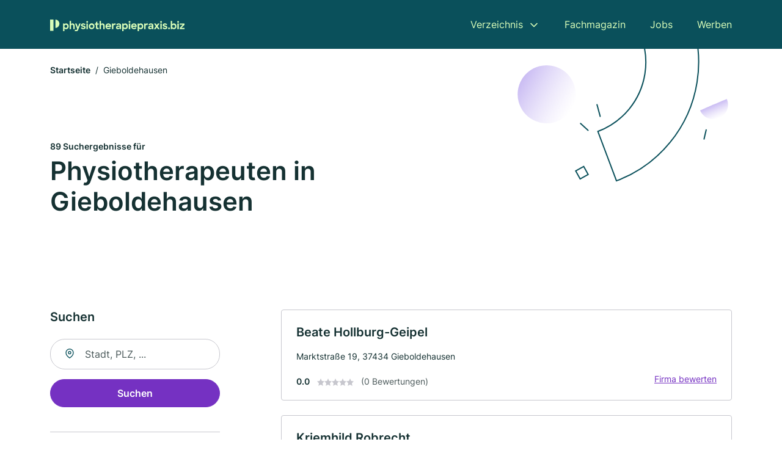

--- FILE ---
content_type: text/html; charset=utf-8
request_url: https://www.physiotherapiepraxis.biz/gieboldehausen
body_size: 9898
content:
<!DOCTYPE html><html lang="de"><head><meta charset="utf-8"><meta http-equiv="X-UA-Compatible" content="IE=edge,chrome=1"><meta name="viewport" content="width=device-width, initial-scale=1, shrink-to-fit=no"><title>✅ Physiotherapiepraxen in Gieboldehausen ► {count] Top Physiotherapiepraxen</title><meta name="description" content="Top Physiotherapeuten für Physiotherapie und Krankengymnastik in Gieboldehausen finden - mit echten Bewertungen ★ Kontakt ☎ und Kartenansicht."><meta name="robots" content="noindex, follow"><link rel="preconnect" href="https://cdn.consentmanager.net"><link rel="preconnect" href="https://cdn.firmenweb.de"><link rel="preconnect" href="https://img.firmenweb.de"><link rel="preconnect" href="https://traffic.firmenweb.de"><link rel="preconnect" href="https://traffic.pages24.io"><meta property="og:type" content="website"><meta property="og:locale" content="de_DE"><meta property="og:title" content="✅ Physiotherapiepraxen in Gieboldehausen ► {count] Top Physiotherapiepraxen"><meta property="og:description" content="Top Physiotherapeuten für Physiotherapie und Krankengymnastik in Gieboldehausen finden - mit echten Bewertungen ★ Kontakt ☎ und Kartenansicht."><meta property="og:site_name" content="✅ Physiotherapiepraxen in Gieboldehausen ► {count] Top Physiotherapiepraxen"><meta property="og:url" content=""><meta property="og:image" content=""><meta name="twitter:card" content="summary"><meta name="twitter:site" content="@"><meta name="twitter:title" content="✅ Physiotherapiepraxen in Gieboldehausen ► {count] Top Physiotherapiepraxen"><meta name="twitter:description" content="Top Physiotherapeuten für Physiotherapie und Krankengymnastik in Gieboldehausen finden - mit echten Bewertungen ★ Kontakt ☎ und Kartenansicht."><meta name="twitter:image" content=""><link rel="shortcut icon" href="https://cdn.firmenweb.de/assets/physiotherapiepraxis.biz/favicon.ico" type="image/x-icon"><link rel="stylesheet" type="text/css" href="/css/style-ZPXEFE3B.css"></head><body><header class="page-header" role="banner"><div class="container"><nav aria-label="Hauptnavigation"><a class="logo" href="/" aria-label="Zur Startseite von Physiotherapiepraxis.biz" data-dark="https://cdn.firmenweb.de/assets/physiotherapiepraxis.biz/logo.svg" data-light="https://cdn.firmenweb.de/assets/physiotherapiepraxis.biz/logo/secondary.svg"><img src="https://cdn.firmenweb.de/assets/physiotherapiepraxis.biz/logo.svg" alt="Physiotherapiepraxis.biz Logo"></a><ul class="navigate" role="menubar"><li class="dropdown" id="directory-dropdown"><button role="menuitem" aria-haspopup="true" aria-expanded="false" aria-controls="directory-menu">Verzeichnis</button><ul id="directory-menu" role="menu"><li role="none"><a href="/staedte" role="menuitem">Alle Städte</a></li><li role="none"><a href="/deutschland" role="menuitem">Alle Firmen</a></li></ul></li><li role="none"><a href="/magazin" role="menuitem">Fachmagazin</a></li><li role="none"><a href="/jobs" role="menuitem">Jobs</a></li><li role="none"><a href="/werben" role="menuitem">Werben</a></li></ul><div class="search-icon" role="button" tabindex="0" aria-label="Suche öffnen"><svg xmlns="http://www.w3.org/2000/svg" width="18" height="18" viewBox="0 0 24 24" fill="none" stroke="currentColor" stroke-width="2" stroke-linecap="round" stroke-linejoin="round" class="feather feather-search"><circle cx="11" cy="11" r="8"></circle><line x1="21" y1="21" x2="16.65" y2="16.65"></line></svg></div><div class="menu-icon" role="button" tabindex="0" aria-expanded="false" aria-label="Menü öffnen"><span></span></div></nav><div class="mobile-nav"></div><div class="search-nav"><button class="btn-close s-close" tabindex="0" type="button" aria-label="Schließen"><svg xmlns="http://www.w3.org/2000/svg" width="35" height="35" viewBox="0 0 24 24" fill="none" stroke="#0a505b" stroke-width="2" stroke-linecap="round" stroke-linejoin="round" class="feather feather-x"><line x1="18" y1="6" x2="6" y2="18"></line><line x1="6" y1="6" x2="18" y2="18"></line></svg></button><form class="form-search"><div class="select-icon"><svg xmlns="http://www.w3.org/2000/svg" width="16" height="16" viewBox="0 0 24 24" fill="none" stroke="currentColor" stroke-width="2" stroke-linecap="round" stroke-linejoin="round" class="feather feather-search" aria-hidden="true" focusable="false"><circle cx="11" cy="11" r="8"></circle><line x1="21" y1="21" x2="16.65" y2="16.65"></line></svg><label class="visually-hidden" for="keyword-select-layout">Keyword auswählen</label><select class="autocomplete-keywords" id="keyword-select-layout"><option value="massage">Massage</option><option value="physiotherapie">Physiotherapie</option><option value="lymphdrainage">Lymphdrainage</option><option value="manuelle-therapie">Manuelle Therapie</option><option value="osteopathie">Osteopathie</option><option value="krankengymnastik-nach-bobath">Krankengymnastik nach Bobath</option><option value="wellness">Wellness</option><option value="heilpraktiker">Heilpraktiker</option><option value="chiropraktiker">Chiropraktiker</option><option value="kosmetik">Kosmetik</option><option value="craniosacraltherapie">Craniosacraltherapie</option><option value="triggerpunktbehandlung">Triggerpunktbehandlung</option><option value="myofaszialtherapie">Myofaszialtherapie</option><option value="ernaehrungsberatung">Ernährungsberatung</option><option value="kosmetikstudio">Kosmetikstudio</option><option value="osteopathische-techniken">Osteopathische Techniken</option><option value="ergotherapie">Ergotherapie</option><option value="schmerztherapie">Schmerztherapie</option><option value="rueckenschule">Rückenschule</option><option value="fitnessstudio">Fitnessstudio</option></select></div><div class="input-icon"><svg xmlns="http://www.w3.org/2000/svg" width="16" height="16" viewBox="0 0 24 24" fill="none" stroke="currentColor" stroke-width="2" stroke-linecap="round" stroke-linejoin="round" class="feather feather-map-pin" aria-hidden="true" focusable="false"><path d="M21 10c0 7-9 13-9 13s-9-6-9-13a9 9 0 0 1 18 0z"></path><circle cx="12" cy="10" r="3"></circle></svg><label class="visually-hidden" for="location-input-layout">Suche nach Ort</label><input class="autocomplete-locations" id="location-input-layout" type="search" autocorrect="off" autocomplete="off" autocapitalize="off"></div><button type="submit">Suchen</button></form></div></div></header><div class="spacer"></div><main><div class="page-search"><script type="application/ld+json">{"@context":"https://schema.org","@type":"CollectionPage","mainEntity":{"@type":"ItemList","name":"✅ Physiotherapiepraxen in Gieboldehausen ► {count] Top Physiotherapiepraxen","itemListElement":[{"@type":"ListItem","position":1,"url":"https://www.physiotherapiepraxis.biz/gieboldehausen/beate-hollburg-geipel-5773630.html","item":{"@context":"https://schema.org","@type":"Physiotherapy","name":"Beate Hollburg-Geipel","url":"https://www.physiotherapiepraxis.biz/gieboldehausen/beate-hollburg-geipel-5773630.html","address":{"@type":"PostalAddress","streetAddress":"Marktstraße 19","addressLocality":"Gieboldehausen","postalCode":"37434","addressCountry":"Deutschland"},"geo":{"@type":"GeoCoordinates","latitude":51.61132139999999,"longitude":10.2163648},"potentialAction":{"@type":"ReviewAction","target":{"@type":"EntryPoint","urlTemplate":"https://www.physiotherapiepraxis.biz/gieboldehausen/beate-hollburg-geipel-5773630.html#bewertung"}},"sameAs":[],"telephone":"05528/2220","faxNumber":"05528/989096","openingHoursSpecification":[]}},{"@type":"ListItem","position":2,"url":"https://www.physiotherapiepraxis.biz/hattorf-am-harz/kriemhild-robrecht-3965873.html","item":{"@context":"https://schema.org","@type":"Physiotherapy","name":"Kriemhild Robrecht","url":"https://www.physiotherapiepraxis.biz/hattorf-am-harz/kriemhild-robrecht-3965873.html","address":{"@type":"PostalAddress","streetAddress":"Hermann Löns Weg 17","addressLocality":"Hattorf am Harz","postalCode":"37197","addressCountry":"Deutschland"},"geo":{"@type":"GeoCoordinates","latitude":51.6418095,"longitude":10.227746},"potentialAction":{"@type":"ReviewAction","target":{"@type":"EntryPoint","urlTemplate":"https://www.physiotherapiepraxis.biz/hattorf-am-harz/kriemhild-robrecht-3965873.html#bewertung"}},"sameAs":[],"telephone":"05584/2400","openingHoursSpecification":[]}},{"@type":"ListItem","position":3,"url":"https://www.physiotherapiepraxis.biz/bilshausen/physiotherapiepraxis-11104349.html","item":{"@context":"https://schema.org","@type":"Physiotherapy","name":"Physiotherapiepraxis","url":"https://www.physiotherapiepraxis.biz/bilshausen/physiotherapiepraxis-11104349.html","address":{"@type":"PostalAddress","streetAddress":"Öhrshäuser Straße 9","addressLocality":"Bilshausen","postalCode":"37434","addressCountry":"Deutschland"},"geo":{"@type":"GeoCoordinates","latitude":51.6258897,"longitude":10.1528},"potentialAction":{"@type":"ReviewAction","target":{"@type":"EntryPoint","urlTemplate":"https://www.physiotherapiepraxis.biz/bilshausen/physiotherapiepraxis-11104349.html#bewertung"}},"sameAs":[],"telephone":"05528/98044","faxNumber":"05528/98046","openingHoursSpecification":[[{"@type":"OpeningHoursSpecification","dayOfWeek":"Montag","opens":"08:00","closes":"20:00"}],[{"@type":"OpeningHoursSpecification","dayOfWeek":"Dienstag","opens":"08:00","closes":"20:00"}],[{"@type":"OpeningHoursSpecification","dayOfWeek":"Mittwoch","opens":"08:00","closes":"20:00"}],[{"@type":"OpeningHoursSpecification","dayOfWeek":"Donnerstag","opens":"08:00","closes":"20:00"}],[{"@type":"OpeningHoursSpecification","dayOfWeek":"Freitag","opens":"08:00","closes":"20:00"}]],"hasOfferCatalog":{"@type":"OfferCatalog","name":"Physiotherapiepraxis","itemListElement":[{"@type":"Offer","itemOffered":{"@type":"Service","name":"Massage","identifier":"massage"}},{"@type":"Offer","itemOffered":{"@type":"Service","name":"Krankengymnastik nach Bobath","identifier":"krankengymnastik-nach-bobath"}},{"@type":"Offer","itemOffered":{"@type":"Service","name":"Lymphdrainage","identifier":"lymphdrainage"}},{"@type":"Offer","itemOffered":{"@type":"Service","name":"Manuelle Therapie","identifier":"manuelle-therapie"}},{"@type":"Offer","itemOffered":{"@type":"Service","name":"Triggerpunktbehandlung","identifier":"triggerpunktbehandlung"}}]}}},{"@type":"ListItem","position":4,"url":"https://www.physiotherapiepraxis.biz/bilshausen/ludwig-wuestefeld-377054.html","item":{"@context":"https://schema.org","@type":"Physiotherapy","name":"Ludwig Wüstefeld","url":"https://www.physiotherapiepraxis.biz/bilshausen/ludwig-wuestefeld-377054.html","address":{"@type":"PostalAddress","streetAddress":"Hoher Weg 4","addressLocality":"Bilshausen","postalCode":"37434","addressCountry":"Deutschland"},"geo":{"@type":"GeoCoordinates","latitude":51.629273,"longitude":10.154336},"potentialAction":{"@type":"ReviewAction","target":{"@type":"EntryPoint","urlTemplate":"https://www.physiotherapiepraxis.biz/bilshausen/ludwig-wuestefeld-377054.html#bewertung"}},"sameAs":[],"telephone":"05528/2255","faxNumber":"05528/982630","openingHoursSpecification":[]}},{"@type":"ListItem","position":5,"url":"https://www.physiotherapiepraxis.biz/ruedershausen/jacqueline-drews-5569376.html","item":{"@context":"https://schema.org","@type":"Physiotherapy","name":"Jacqueline Drews","url":"https://www.physiotherapiepraxis.biz/ruedershausen/jacqueline-drews-5569376.html","address":{"@type":"PostalAddress","streetAddress":"Dorfstraße 10","addressLocality":"Rüdershausen, Eichsfeld","postalCode":"37434","addressCountry":"Deutschland"},"geo":{"@type":"GeoCoordinates","latitude":51.581602,"longitude":10.269407},"potentialAction":{"@type":"ReviewAction","target":{"@type":"EntryPoint","urlTemplate":"https://www.physiotherapiepraxis.biz/ruedershausen/jacqueline-drews-5569376.html#bewertung"}},"sameAs":[],"telephone":"0170/9077636","openingHoursSpecification":[]}},{"@type":"ListItem","position":6,"url":"https://www.physiotherapiepraxis.biz/wulften-am-harz/krankengymnastik-am-bahnhof-5262180.html","item":{"@context":"https://schema.org","@type":"Physiotherapy","name":"Krankengymnastik am Bahnhof","url":"https://www.physiotherapiepraxis.biz/wulften-am-harz/krankengymnastik-am-bahnhof-5262180.html","address":{"@type":"PostalAddress","streetAddress":"Am Bahnhof 1","addressLocality":"Wulften am Harz","postalCode":"37199","addressCountry":"Deutschland"},"geo":{"@type":"GeoCoordinates","latitude":51.6589719,"longitude":10.1752445},"potentialAction":{"@type":"ReviewAction","target":{"@type":"EntryPoint","urlTemplate":"https://www.physiotherapiepraxis.biz/wulften-am-harz/krankengymnastik-am-bahnhof-5262180.html#bewertung"}},"sameAs":[],"telephone":"05556/914316","openingHoursSpecification":[]}},{"@type":"ListItem","position":7,"url":"https://www.physiotherapiepraxis.biz/wulften-am-harz/annegret-kaliner-3321373.html","item":{"@context":"https://schema.org","@type":"Physiotherapy","name":"Annegret Kaliner","url":"https://www.physiotherapiepraxis.biz/wulften-am-harz/annegret-kaliner-3321373.html","address":{"@type":"PostalAddress","streetAddress":"Bergstraße 17","addressLocality":"Wulften am Harz","postalCode":"37199","addressCountry":"Deutschland"},"geo":{"@type":"GeoCoordinates","latitude":51.663499,"longitude":10.1804322},"potentialAction":{"@type":"ReviewAction","target":{"@type":"EntryPoint","urlTemplate":"https://www.physiotherapiepraxis.biz/wulften-am-harz/annegret-kaliner-3321373.html#bewertung"}},"sameAs":[],"telephone":"05556/1396","openingHoursSpecification":[],"hasOfferCatalog":{"@type":"OfferCatalog","name":"Annegret Kaliner","itemListElement":[{"@type":"Offer","itemOffered":{"@type":"Service","name":"Massage","identifier":"massage"}}]}}},{"@type":"ListItem","position":8,"url":"https://www.physiotherapiepraxis.biz/rhumspringe/norbert-hehtke-5652509.html","item":{"@context":"https://schema.org","@type":"Physiotherapy","name":"Hehtke Norbert Massagepraxis","url":"https://www.physiotherapiepraxis.biz/rhumspringe/norbert-hehtke-5652509.html","address":{"@type":"PostalAddress","streetAddress":"Schulstr. 2","addressLocality":"Rhumspringe","postalCode":"37434","addressCountry":"Deutschland"},"geo":{"@type":"GeoCoordinates","latitude":51.58002,"longitude":10.298006},"potentialAction":{"@type":"ReviewAction","target":{"@type":"EntryPoint","urlTemplate":"https://www.physiotherapiepraxis.biz/rhumspringe/norbert-hehtke-5652509.html#bewertung"}},"sameAs":[],"telephone":"+495529611","openingHoursSpecification":[]}},{"@type":"ListItem","position":9,"url":"https://www.physiotherapiepraxis.biz/krebeck/reinhard-otto-6445337.html","item":{"@context":"https://schema.org","@type":"Physiotherapy","name":"Otto Reinhard Krankengymnastikpraxis","url":"https://www.physiotherapiepraxis.biz/krebeck/reinhard-otto-6445337.html","address":{"@type":"PostalAddress","streetAddress":"Rasenweg 8","addressLocality":"Krebeck","postalCode":"37434","addressCountry":"Deutschland"},"geo":{"@type":"GeoCoordinates","latitude":51.58731,"longitude":10.118997},"potentialAction":{"@type":"ReviewAction","target":{"@type":"EntryPoint","urlTemplate":"https://www.physiotherapiepraxis.biz/krebeck/reinhard-otto-6445337.html#bewertung"}},"sameAs":[],"telephone":"+49550791159","openingHoursSpecification":[]}},{"@type":"ListItem","position":10,"url":"https://www.physiotherapiepraxis.biz/herzberg-am-harz/katrin-stahr-4709964.html","item":{"@context":"https://schema.org","@type":"Physiotherapy","name":"Stahr Katrin Krankengymnastik","url":"https://www.physiotherapiepraxis.biz/herzberg-am-harz/katrin-stahr-4709964.html","address":{"@type":"PostalAddress","streetAddress":"Andersenstr. 4","addressLocality":"Herzberg am Harz","postalCode":"37412","addressCountry":"Deutschland"},"geo":{"@type":"GeoCoordinates","latitude":51.6137055,"longitude":10.3214981},"potentialAction":{"@type":"ReviewAction","target":{"@type":"EntryPoint","urlTemplate":"https://www.physiotherapiepraxis.biz/herzberg-am-harz/katrin-stahr-4709964.html#bewertung"}},"sameAs":[],"telephone":"+4955211245","openingHoursSpecification":[]}},{"@type":"ListItem","position":11,"url":"https://www.physiotherapiepraxis.biz/seulingen/erhard-vogt-3831542.html","item":{"@context":"https://schema.org","@type":"Physiotherapy","name":"Erhard Vogt","url":"https://www.physiotherapiepraxis.biz/seulingen/erhard-vogt-3831542.html","address":{"@type":"PostalAddress","streetAddress":"Winkelstraße 5","addressLocality":"Seulingen","postalCode":"37136","addressCountry":"Deutschland"},"geo":{"@type":"GeoCoordinates","latitude":51.540913,"longitude":10.160127},"potentialAction":{"@type":"ReviewAction","target":{"@type":"EntryPoint","urlTemplate":"https://www.physiotherapiepraxis.biz/seulingen/erhard-vogt-3831542.html#bewertung"}},"sameAs":[],"telephone":"05507/2575","faxNumber":"05507/2472","openingHoursSpecification":[]}},{"@type":"ListItem","position":12,"url":"https://www.physiotherapiepraxis.biz/duderstadt/monika-sommerfeld-helms-6409365.html","item":{"@context":"https://schema.org","@type":"Physiotherapy","name":"Sommerfeld-Helms Physiotherapiepraxis","url":"https://www.physiotherapiepraxis.biz/duderstadt/monika-sommerfeld-helms-6409365.html","address":{"@type":"PostalAddress","streetAddress":"Auf der Bleiche 1","addressLocality":"Duderstadt","postalCode":"37115","addressCountry":"Deutschland"},"geo":{"@type":"GeoCoordinates","latitude":51.5170935,"longitude":10.2633661},"potentialAction":{"@type":"ReviewAction","target":{"@type":"EntryPoint","urlTemplate":"https://www.physiotherapiepraxis.biz/duderstadt/monika-sommerfeld-helms-6409365.html#bewertung"}},"sameAs":[],"telephone":"+4955272367","openingHoursSpecification":[],"hasOfferCatalog":{"@type":"OfferCatalog","name":"Sommerfeld-Helms Physiotherapiepraxis","itemListElement":[{"@type":"Offer","itemOffered":{"@type":"Service","name":"Massage","identifier":"massage"}}]}}},{"@type":"ListItem","position":13,"url":"https://www.physiotherapiepraxis.biz/herzberg-am-harz/erika-und-juergen-mund-4995799.html","item":{"@context":"https://schema.org","@type":"Physiotherapy","name":"Erika und Juergen Mund","url":"https://www.physiotherapiepraxis.biz/herzberg-am-harz/erika-und-juergen-mund-4995799.html","address":{"@type":"PostalAddress","streetAddress":"Hinterstraße 32","addressLocality":"Herzberg am Harz","postalCode":"37412","addressCountry":"Deutschland"},"geo":{"@type":"GeoCoordinates","latitude":51.6303283,"longitude":10.3737961},"potentialAction":{"@type":"ReviewAction","target":{"@type":"EntryPoint","urlTemplate":"https://www.physiotherapiepraxis.biz/herzberg-am-harz/erika-und-juergen-mund-4995799.html#bewertung"}},"sameAs":[],"telephone":"05521/5662","openingHoursSpecification":[],"hasOfferCatalog":{"@type":"OfferCatalog","name":"Erika und Juergen Mund","itemListElement":[{"@type":"Offer","itemOffered":{"@type":"Service","name":"Massage","identifier":"massage"}}]}}},{"@type":"ListItem","position":14,"url":"https://www.physiotherapiepraxis.biz/duderstadt/heidrun-goedeke-2820232.html","item":{"@context":"https://schema.org","@type":"Physiotherapy","name":"Physiotherapie Goedeke","url":"https://www.physiotherapiepraxis.biz/duderstadt/heidrun-goedeke-2820232.html","address":{"@type":"PostalAddress","streetAddress":"Hinterstr. 24","addressLocality":"Duderstadt","postalCode":"37115","addressCountry":"Deutschland"},"geo":{"@type":"GeoCoordinates","latitude":51.5134775,"longitude":10.2624093},"potentialAction":{"@type":"ReviewAction","target":{"@type":"EntryPoint","urlTemplate":"https://www.physiotherapiepraxis.biz/duderstadt/heidrun-goedeke-2820232.html#bewertung"}},"sameAs":[],"telephone":"+49552771193","openingHoursSpecification":[],"hasOfferCatalog":{"@type":"OfferCatalog","name":"Physiotherapie Goedeke","itemListElement":[{"@type":"Offer","itemOffered":{"@type":"Service","name":"Massage","identifier":"massage"}}]}}},{"@type":"ListItem","position":15,"url":"https://www.physiotherapiepraxis.biz/duderstadt/hilmar-gerlach-5470019.html","item":{"@context":"https://schema.org","@type":"Physiotherapy","name":"Hilmar Gerlach","url":"https://www.physiotherapiepraxis.biz/duderstadt/hilmar-gerlach-5470019.html","address":{"@type":"PostalAddress","streetAddress":"Marktstraße 101","addressLocality":"Duderstadt, Niedersachsen","postalCode":"37115","addressCountry":"Deutschland"},"geo":{"@type":"GeoCoordinates","latitude":51.5127801,"longitude":10.2631933},"potentialAction":{"@type":"ReviewAction","target":{"@type":"EntryPoint","urlTemplate":"https://www.physiotherapiepraxis.biz/duderstadt/hilmar-gerlach-5470019.html#bewertung"}},"sameAs":[],"telephone":"05527/5785","faxNumber":"05527/991853","openingHoursSpecification":[]}},{"@type":"ListItem","position":16,"url":"https://www.physiotherapiepraxis.biz/duderstadt/erhard-vogt-5936147.html","item":{"@context":"https://schema.org","@type":"Physiotherapy","name":"Erhard Vogt","url":"https://www.physiotherapiepraxis.biz/duderstadt/erhard-vogt-5936147.html","address":{"@type":"PostalAddress","streetAddress":"Marktstraße 2","addressLocality":"Duderstadt, Niedersachsen","postalCode":"37115","addressCountry":"Deutschland"},"geo":{"@type":"GeoCoordinates","latitude":51.5127801,"longitude":10.2631933},"potentialAction":{"@type":"ReviewAction","target":{"@type":"EntryPoint","urlTemplate":"https://www.physiotherapiepraxis.biz/duderstadt/erhard-vogt-5936147.html#bewertung"}},"sameAs":[],"telephone":"05527/849770","openingHoursSpecification":[]}},{"@type":"ListItem","position":17,"url":"https://www.physiotherapiepraxis.biz/duderstadt/carmen-grap-2946363.html","item":{"@context":"https://schema.org","@type":"Physiotherapy","name":"Carmen Grap","url":"https://www.physiotherapiepraxis.biz/duderstadt/carmen-grap-2946363.html","address":{"@type":"PostalAddress","streetAddress":"Bahnhofstraße 23","addressLocality":"Duderstadt","postalCode":"37155","addressCountry":"Deutschland"},"geo":{"@type":"GeoCoordinates","latitude":51.5082649,"longitude":10.2514451},"potentialAction":{"@type":"ReviewAction","target":{"@type":"EntryPoint","urlTemplate":"https://www.physiotherapiepraxis.biz/duderstadt/carmen-grap-2946363.html#bewertung"}},"sameAs":[],"telephone":"05527/72729","faxNumber":"05527/72729","openingHoursSpecification":[],"hasOfferCatalog":{"@type":"OfferCatalog","name":"Carmen Grap","itemListElement":[{"@type":"Offer","itemOffered":{"@type":"Service","name":"Massage","identifier":"massage"}}]}}},{"@type":"ListItem","position":18,"url":"https://www.physiotherapiepraxis.biz/duderstadt/matthias-ertel-5373170.html","item":{"@context":"https://schema.org","@type":"Physiotherapy","name":"Ertel Matthias Physiotherapie","url":"https://www.physiotherapiepraxis.biz/duderstadt/matthias-ertel-5373170.html","address":{"@type":"PostalAddress","streetAddress":"Adenauerring 26","addressLocality":"Duderstadt","postalCode":"37115","addressCountry":"Deutschland"},"geo":{"@type":"GeoCoordinates","latitude":51.5113457,"longitude":10.2715953},"potentialAction":{"@type":"ReviewAction","target":{"@type":"EntryPoint","urlTemplate":"https://www.physiotherapiepraxis.biz/duderstadt/matthias-ertel-5373170.html#bewertung"}},"sameAs":[],"telephone":"+49552771295","openingHoursSpecification":[]}},{"@type":"ListItem","position":19,"url":"https://www.physiotherapiepraxis.biz/osterode/gerhild-masanek-5960488.html","item":{"@context":"https://schema.org","@type":"Physiotherapy","name":"Gerhild Masanek","url":"https://www.physiotherapiepraxis.biz/osterode/gerhild-masanek-5960488.html","address":{"@type":"PostalAddress","streetAddress":"Hoelemannpromenade 9","addressLocality":"Osterode am Harz","postalCode":"37520","addressCountry":"Deutschland"},"geo":{"@type":"GeoCoordinates","latitude":51.727638826123,"longitude":10.259935886115},"potentialAction":{"@type":"ReviewAction","target":{"@type":"EntryPoint","urlTemplate":"https://www.physiotherapiepraxis.biz/osterode/gerhild-masanek-5960488.html#bewertung"}},"sameAs":[],"telephone":"05522/919181","openingHoursSpecification":[]}},{"@type":"ListItem","position":20,"url":"https://www.physiotherapiepraxis.biz/osterode/injoy-sport-wellnessclub-osterode-10930147.html","item":{"@context":"https://schema.org","@type":"Physiotherapy","name":"INJOY sport & wellnessclub Osterode","url":"https://www.physiotherapiepraxis.biz/osterode/injoy-sport-wellnessclub-osterode-10930147.html","address":{"@type":"PostalAddress","streetAddress":"Scheerenberger Straße 60","addressLocality":"Osterode am Harz","postalCode":"37520","addressCountry":"Deutschland"},"geo":{"@type":"GeoCoordinates","latitude":51.7282529,"longitude":10.2608495},"potentialAction":{"@type":"ReviewAction","target":{"@type":"EntryPoint","urlTemplate":"https://www.physiotherapiepraxis.biz/osterode/injoy-sport-wellnessclub-osterode-10930147.html#bewertung"}},"sameAs":[],"telephone":"05522/317560","faxNumber":"05522/3175630","openingHoursSpecification":[]}}]}}</script><header><div class="container"><div class="decorative-svg" aria-hidden="true"><svg xmlns="http://www.w3.org/2000/svg" width="348" height="220"><defs><linearGradient id="b" x1=".5" x2=".5" y2="1" gradientUnits="objectBoundingBox"><stop offset="0" stop-color="#cabcf3"/><stop offset="1" stop-color="#fff" stop-opacity=".604"/></linearGradient><clipPath id="a"><path data-name="Rectangle 3310" transform="translate(798 80)" fill="none" stroke="#707070" d="M0 0h348v220H0z"/></clipPath></defs><g data-name="Mask Group 14359" transform="translate(-798 -80)" clip-path="url(#a)"><g data-name="Group 22423" transform="rotate(165.02 874.682 272.94)"><path data-name="Path 15020" d="M47.622 16.8a23.657 23.657 0 0 1-23.811 23.807C9.759 40.411 0 29.872 0 16.8c1.19-.106 47.473-.431 47.622 0Z" transform="rotate(172 307.555 182.771)" fill="url(#b)"/><path data-name="Line 817" fill="none" stroke="#0a505b" stroke-linecap="round" stroke-linejoin="round" stroke-width="2" d="m795.764 356.904-.053-19.918"/><path data-name="Line 818" fill="none" stroke="#0a505b" stroke-linecap="round" stroke-linejoin="round" stroke-width="2" d="m829.784 334.186-8.987-14.086"/><path data-name="Line 822" fill="none" stroke="#0a505b" stroke-linecap="round" stroke-linejoin="round" stroke-width="2" d="m633.804 270.827 7.276-13.579"/><path data-name="Path 15022" d="M628.065 350.2a207.307 207.307 0 0 0 22.517 207.394l69.559-51.25a121 121 0 0 1 85.573-192.2l-8.458-85.986A207.307 207.307 0 0 0 628.066 350.2" fill="none" stroke="#0a505b" stroke-width="2"/><g data-name="Rectangle 2717" fill="none" stroke="#0a505b" stroke-width="2"><path stroke="none" d="m858.727 261.827-16.495 4.113-4.113-16.495 16.495-4.113z"/><path d="m857.515 261.099-14.555 3.628-3.628-14.554 14.554-3.629z"/></g><circle data-name="Ellipse 374" cx="47.498" cy="47.498" r="47.498" transform="rotate(135 387.366 391.581)" fill="url(#b)"/></g></g></svg>
</div><nav aria-label="Brotkrumen"><ol class="breadcrumb"><li class="breadcrumb-item"><a href="https://www.physiotherapiepraxis.biz">Startseite</a></li><li class="breadcrumb-item active" aria-current="page">Gieboldehausen</li></ol></nav><script type="application/ld+json">{
    "@context": "https://schema.org",
    "@type": "BreadcrumbList",
    "itemListElement": [{"@type":"ListItem","position":1,"name":"Startseite","item":"https://www.physiotherapiepraxis.biz"},{"@type":"ListItem","position":2,"name":"Gieboldehausen","item":"https://www.physiotherapiepraxis.biz/gieboldehausen"}]
}</script><h1><small>89 Suchergebnisse für </small><br>Physiotherapeuten in Gieboldehausen</h1><div class="callout-sm-mobile"></div></div></header><div class="filter-spec-mobile"></div><div class="container"><div class="search-results"><aside class="filters" role="complementary" aria-label="Filteroptionen"><div class="filter"><h2 class="h4 title">Suchen</h2><form class="form-search"><div class="input-icon"><svg xmlns="http://www.w3.org/2000/svg" width="16" height="16" viewBox="0 0 24 24" fill="none" stroke="currentColor" stroke-width="2" stroke-linecap="round" stroke-linejoin="round" class="feather feather-map-pin" aria-hidden="true" focusable="false"><path d="M21 10c0 7-9 13-9 13s-9-6-9-13a9 9 0 0 1 18 0z"></path><circle cx="12" cy="10" r="3"></circle></svg><label class="visually-hidden" for="location-input">Suche nach Ort</label><input class="autocomplete-locations" id="location-input" type="search" name="city" autocorrect="off" autocomplete="off" autocapitalize="off"></div><button class="btn btn-primary" type="submit">Suchen</button></form></div><div class="filter"><button class="expand" type="button" aria-controls="keywords-filters-panel" aria-expanded="true">Spezialisierung</button><div class="filter-spec" id="keywords-filters-panel"><ul><li><a href="/massage-in-gieboldehausen">Massage (14)</a></li><li><a href="/krankengymnastik-nach-bobath-in-gieboldehausen">Krankengymnastik nach Bobath (2)</a></li><li><a href="/lymphdrainage-in-gieboldehausen">Lymphdrainage (2)</a></li><li><a href="/manuelle-therapie-in-gieboldehausen">Manuelle Therapie (2)</a></li><li><a href="/triggerpunktbehandlung-in-gieboldehausen">Triggerpunktbehandlung (1)</a></li></ul></div></div><div class="filter"><button class="expand" type="button" aria-controls="location-filters-panel" aria-expanded="true">In der Nähe</button><div class="filter-city" id="location-filters-panel"><ul><li><a href="/goettingen">Göttingen (41)</a></li><li><a href="/northeim">Northeim (8)</a></li><li><a href="/rosdorf">Rosdorf (6)</a></li><li><a href="/duderstadt">Duderstadt (6)</a></li><li><a href="/bovenden">Bovenden (3)</a></li><li><a href="/bilshausen">Bilshausen (2)</a></li><li><a href="/herzberg-am-harz">Herzberg am Harz (2)</a></li><li><a href="/gleichen">Gleichen (2)</a></li><li><a href="/wulften-am-harz">Wulften am Harz (2)</a></li><li><a href="/osterode">Osterode (2)</a></li></ul></div></div></aside><section class="results" aria-label="Suchergebnisse"><div class="profiles"><article class="profile" tabindex="0" onclick="location.href='/gieboldehausen/beate-hollburg-geipel-5773630.html'" onkeydown="if(event.key === 'Enter' || event.key === ' ') {location.href='/gieboldehausen/beate-hollburg-geipel-5773630.html'}" role="link"><h2 class="name">Beate Hollburg-Geipel</h2><p class="services"></p><address class="address">Marktstraße 19,  37434 Gieboldehausen</address><div class="rating"><strong class="avg">0.0</strong><div class="ratingstars"><span aria-hidden="true"><svg xmlns="http://www.w3.org/2000/svg" width="12" height="11.412" viewBox="0 0 12 11.412"><path id="star" d="M8,2,9.854,5.756,14,6.362,11,9.284l.708,4.128L8,11.462l-3.708,1.95L5,9.284,2,6.362l4.146-.606Z" transform="translate(-2 -2)" fill="#c7c7ce"/></svg></span><span aria-hidden="true"><svg xmlns="http://www.w3.org/2000/svg" width="12" height="11.412" viewBox="0 0 12 11.412"><path id="star" d="M8,2,9.854,5.756,14,6.362,11,9.284l.708,4.128L8,11.462l-3.708,1.95L5,9.284,2,6.362l4.146-.606Z" transform="translate(-2 -2)" fill="#c7c7ce"/></svg></span><span aria-hidden="true"><svg xmlns="http://www.w3.org/2000/svg" width="12" height="11.412" viewBox="0 0 12 11.412"><path id="star" d="M8,2,9.854,5.756,14,6.362,11,9.284l.708,4.128L8,11.462l-3.708,1.95L5,9.284,2,6.362l4.146-.606Z" transform="translate(-2 -2)" fill="#c7c7ce"/></svg></span><span aria-hidden="true"><svg xmlns="http://www.w3.org/2000/svg" width="12" height="11.412" viewBox="0 0 12 11.412"><path id="star" d="M8,2,9.854,5.756,14,6.362,11,9.284l.708,4.128L8,11.462l-3.708,1.95L5,9.284,2,6.362l4.146-.606Z" transform="translate(-2 -2)" fill="#c7c7ce"/></svg></span><span aria-hidden="true"><svg xmlns="http://www.w3.org/2000/svg" width="12" height="11.412" viewBox="0 0 12 11.412"><path id="star" d="M8,2,9.854,5.756,14,6.362,11,9.284l.708,4.128L8,11.462l-3.708,1.95L5,9.284,2,6.362l4.146-.606Z" transform="translate(-2 -2)" fill="#c7c7ce"/></svg></span></div><small class="num">(0 Bewertungen)</small><a class="cta" href="/gieboldehausen/beate-hollburg-geipel-5773630.html#bewertung">Firma bewerten</a></div></article><article class="profile" tabindex="0" onclick="location.href='/hattorf-am-harz/kriemhild-robrecht-3965873.html'" onkeydown="if(event.key === 'Enter' || event.key === ' ') {location.href='/hattorf-am-harz/kriemhild-robrecht-3965873.html'}" role="link"><h2 class="name">Kriemhild Robrecht</h2><p class="services"></p><address class="address">Hermann Löns Weg 17,  37197 Hattorf am Harz</address><div class="rating"><strong class="avg">0.0</strong><div class="ratingstars"><span aria-hidden="true"><svg xmlns="http://www.w3.org/2000/svg" width="12" height="11.412" viewBox="0 0 12 11.412"><path id="star" d="M8,2,9.854,5.756,14,6.362,11,9.284l.708,4.128L8,11.462l-3.708,1.95L5,9.284,2,6.362l4.146-.606Z" transform="translate(-2 -2)" fill="#c7c7ce"/></svg></span><span aria-hidden="true"><svg xmlns="http://www.w3.org/2000/svg" width="12" height="11.412" viewBox="0 0 12 11.412"><path id="star" d="M8,2,9.854,5.756,14,6.362,11,9.284l.708,4.128L8,11.462l-3.708,1.95L5,9.284,2,6.362l4.146-.606Z" transform="translate(-2 -2)" fill="#c7c7ce"/></svg></span><span aria-hidden="true"><svg xmlns="http://www.w3.org/2000/svg" width="12" height="11.412" viewBox="0 0 12 11.412"><path id="star" d="M8,2,9.854,5.756,14,6.362,11,9.284l.708,4.128L8,11.462l-3.708,1.95L5,9.284,2,6.362l4.146-.606Z" transform="translate(-2 -2)" fill="#c7c7ce"/></svg></span><span aria-hidden="true"><svg xmlns="http://www.w3.org/2000/svg" width="12" height="11.412" viewBox="0 0 12 11.412"><path id="star" d="M8,2,9.854,5.756,14,6.362,11,9.284l.708,4.128L8,11.462l-3.708,1.95L5,9.284,2,6.362l4.146-.606Z" transform="translate(-2 -2)" fill="#c7c7ce"/></svg></span><span aria-hidden="true"><svg xmlns="http://www.w3.org/2000/svg" width="12" height="11.412" viewBox="0 0 12 11.412"><path id="star" d="M8,2,9.854,5.756,14,6.362,11,9.284l.708,4.128L8,11.462l-3.708,1.95L5,9.284,2,6.362l4.146-.606Z" transform="translate(-2 -2)" fill="#c7c7ce"/></svg></span></div><small class="num">(0 Bewertungen)</small><a class="cta" href="/hattorf-am-harz/kriemhild-robrecht-3965873.html#bewertung">Firma bewerten</a></div></article><article class="profile" tabindex="0" onclick="location.href='/bilshausen/physiotherapiepraxis-11104349.html'" onkeydown="if(event.key === 'Enter' || event.key === ' ') {location.href='/bilshausen/physiotherapiepraxis-11104349.html'}" role="link"><h2 class="name">Physiotherapiepraxis</h2><p class="services">Massage · Krankengymnastik nach Bobath · Lymphdrainage · Manuelle Therapie · Triggerpunktbehandlung</p><address class="address">Öhrshäuser Straße 9,  37434 Bilshausen</address><div class="rating"><strong class="avg">0.0</strong><div class="ratingstars"><span aria-hidden="true"><svg xmlns="http://www.w3.org/2000/svg" width="12" height="11.412" viewBox="0 0 12 11.412"><path id="star" d="M8,2,9.854,5.756,14,6.362,11,9.284l.708,4.128L8,11.462l-3.708,1.95L5,9.284,2,6.362l4.146-.606Z" transform="translate(-2 -2)" fill="#c7c7ce"/></svg></span><span aria-hidden="true"><svg xmlns="http://www.w3.org/2000/svg" width="12" height="11.412" viewBox="0 0 12 11.412"><path id="star" d="M8,2,9.854,5.756,14,6.362,11,9.284l.708,4.128L8,11.462l-3.708,1.95L5,9.284,2,6.362l4.146-.606Z" transform="translate(-2 -2)" fill="#c7c7ce"/></svg></span><span aria-hidden="true"><svg xmlns="http://www.w3.org/2000/svg" width="12" height="11.412" viewBox="0 0 12 11.412"><path id="star" d="M8,2,9.854,5.756,14,6.362,11,9.284l.708,4.128L8,11.462l-3.708,1.95L5,9.284,2,6.362l4.146-.606Z" transform="translate(-2 -2)" fill="#c7c7ce"/></svg></span><span aria-hidden="true"><svg xmlns="http://www.w3.org/2000/svg" width="12" height="11.412" viewBox="0 0 12 11.412"><path id="star" d="M8,2,9.854,5.756,14,6.362,11,9.284l.708,4.128L8,11.462l-3.708,1.95L5,9.284,2,6.362l4.146-.606Z" transform="translate(-2 -2)" fill="#c7c7ce"/></svg></span><span aria-hidden="true"><svg xmlns="http://www.w3.org/2000/svg" width="12" height="11.412" viewBox="0 0 12 11.412"><path id="star" d="M8,2,9.854,5.756,14,6.362,11,9.284l.708,4.128L8,11.462l-3.708,1.95L5,9.284,2,6.362l4.146-.606Z" transform="translate(-2 -2)" fill="#c7c7ce"/></svg></span></div><small class="num">(0 Bewertungen)</small><a class="cta" href="/bilshausen/physiotherapiepraxis-11104349.html#bewertung">Firma bewerten</a></div></article><div id="afs_inline"></div><article class="profile" tabindex="0" onclick="location.href='/bilshausen/ludwig-wuestefeld-377054.html'" onkeydown="if(event.key === 'Enter' || event.key === ' ') {location.href='/bilshausen/ludwig-wuestefeld-377054.html'}" role="link"><h2 class="name">Ludwig Wüstefeld</h2><p class="services"></p><address class="address">Hoher Weg 4,  37434 Bilshausen</address><div class="rating"><strong class="avg">0.0</strong><div class="ratingstars"><span aria-hidden="true"><svg xmlns="http://www.w3.org/2000/svg" width="12" height="11.412" viewBox="0 0 12 11.412"><path id="star" d="M8,2,9.854,5.756,14,6.362,11,9.284l.708,4.128L8,11.462l-3.708,1.95L5,9.284,2,6.362l4.146-.606Z" transform="translate(-2 -2)" fill="#c7c7ce"/></svg></span><span aria-hidden="true"><svg xmlns="http://www.w3.org/2000/svg" width="12" height="11.412" viewBox="0 0 12 11.412"><path id="star" d="M8,2,9.854,5.756,14,6.362,11,9.284l.708,4.128L8,11.462l-3.708,1.95L5,9.284,2,6.362l4.146-.606Z" transform="translate(-2 -2)" fill="#c7c7ce"/></svg></span><span aria-hidden="true"><svg xmlns="http://www.w3.org/2000/svg" width="12" height="11.412" viewBox="0 0 12 11.412"><path id="star" d="M8,2,9.854,5.756,14,6.362,11,9.284l.708,4.128L8,11.462l-3.708,1.95L5,9.284,2,6.362l4.146-.606Z" transform="translate(-2 -2)" fill="#c7c7ce"/></svg></span><span aria-hidden="true"><svg xmlns="http://www.w3.org/2000/svg" width="12" height="11.412" viewBox="0 0 12 11.412"><path id="star" d="M8,2,9.854,5.756,14,6.362,11,9.284l.708,4.128L8,11.462l-3.708,1.95L5,9.284,2,6.362l4.146-.606Z" transform="translate(-2 -2)" fill="#c7c7ce"/></svg></span><span aria-hidden="true"><svg xmlns="http://www.w3.org/2000/svg" width="12" height="11.412" viewBox="0 0 12 11.412"><path id="star" d="M8,2,9.854,5.756,14,6.362,11,9.284l.708,4.128L8,11.462l-3.708,1.95L5,9.284,2,6.362l4.146-.606Z" transform="translate(-2 -2)" fill="#c7c7ce"/></svg></span></div><small class="num">(0 Bewertungen)</small><a class="cta" href="/bilshausen/ludwig-wuestefeld-377054.html#bewertung">Firma bewerten</a></div></article><article class="profile" tabindex="0" onclick="location.href='/ruedershausen/jacqueline-drews-5569376.html'" onkeydown="if(event.key === 'Enter' || event.key === ' ') {location.href='/ruedershausen/jacqueline-drews-5569376.html'}" role="link"><h2 class="name">Jacqueline Drews</h2><p class="services"></p><address class="address">Dorfstraße 10,  37434 Rüdershausen, Eichsfeld</address><div class="rating"><strong class="avg">0.0</strong><div class="ratingstars"><span aria-hidden="true"><svg xmlns="http://www.w3.org/2000/svg" width="12" height="11.412" viewBox="0 0 12 11.412"><path id="star" d="M8,2,9.854,5.756,14,6.362,11,9.284l.708,4.128L8,11.462l-3.708,1.95L5,9.284,2,6.362l4.146-.606Z" transform="translate(-2 -2)" fill="#c7c7ce"/></svg></span><span aria-hidden="true"><svg xmlns="http://www.w3.org/2000/svg" width="12" height="11.412" viewBox="0 0 12 11.412"><path id="star" d="M8,2,9.854,5.756,14,6.362,11,9.284l.708,4.128L8,11.462l-3.708,1.95L5,9.284,2,6.362l4.146-.606Z" transform="translate(-2 -2)" fill="#c7c7ce"/></svg></span><span aria-hidden="true"><svg xmlns="http://www.w3.org/2000/svg" width="12" height="11.412" viewBox="0 0 12 11.412"><path id="star" d="M8,2,9.854,5.756,14,6.362,11,9.284l.708,4.128L8,11.462l-3.708,1.95L5,9.284,2,6.362l4.146-.606Z" transform="translate(-2 -2)" fill="#c7c7ce"/></svg></span><span aria-hidden="true"><svg xmlns="http://www.w3.org/2000/svg" width="12" height="11.412" viewBox="0 0 12 11.412"><path id="star" d="M8,2,9.854,5.756,14,6.362,11,9.284l.708,4.128L8,11.462l-3.708,1.95L5,9.284,2,6.362l4.146-.606Z" transform="translate(-2 -2)" fill="#c7c7ce"/></svg></span><span aria-hidden="true"><svg xmlns="http://www.w3.org/2000/svg" width="12" height="11.412" viewBox="0 0 12 11.412"><path id="star" d="M8,2,9.854,5.756,14,6.362,11,9.284l.708,4.128L8,11.462l-3.708,1.95L5,9.284,2,6.362l4.146-.606Z" transform="translate(-2 -2)" fill="#c7c7ce"/></svg></span></div><small class="num">(0 Bewertungen)</small><a class="cta" href="/ruedershausen/jacqueline-drews-5569376.html#bewertung">Firma bewerten</a></div></article><article class="profile" tabindex="0" onclick="location.href='/wulften-am-harz/krankengymnastik-am-bahnhof-5262180.html'" onkeydown="if(event.key === 'Enter' || event.key === ' ') {location.href='/wulften-am-harz/krankengymnastik-am-bahnhof-5262180.html'}" role="link"><h2 class="name">Krankengymnastik am Bahnhof</h2><p class="services"></p><address class="address">Am Bahnhof 1,  37199 Wulften am Harz</address><div class="rating"><strong class="avg">0.0</strong><div class="ratingstars"><span aria-hidden="true"><svg xmlns="http://www.w3.org/2000/svg" width="12" height="11.412" viewBox="0 0 12 11.412"><path id="star" d="M8,2,9.854,5.756,14,6.362,11,9.284l.708,4.128L8,11.462l-3.708,1.95L5,9.284,2,6.362l4.146-.606Z" transform="translate(-2 -2)" fill="#c7c7ce"/></svg></span><span aria-hidden="true"><svg xmlns="http://www.w3.org/2000/svg" width="12" height="11.412" viewBox="0 0 12 11.412"><path id="star" d="M8,2,9.854,5.756,14,6.362,11,9.284l.708,4.128L8,11.462l-3.708,1.95L5,9.284,2,6.362l4.146-.606Z" transform="translate(-2 -2)" fill="#c7c7ce"/></svg></span><span aria-hidden="true"><svg xmlns="http://www.w3.org/2000/svg" width="12" height="11.412" viewBox="0 0 12 11.412"><path id="star" d="M8,2,9.854,5.756,14,6.362,11,9.284l.708,4.128L8,11.462l-3.708,1.95L5,9.284,2,6.362l4.146-.606Z" transform="translate(-2 -2)" fill="#c7c7ce"/></svg></span><span aria-hidden="true"><svg xmlns="http://www.w3.org/2000/svg" width="12" height="11.412" viewBox="0 0 12 11.412"><path id="star" d="M8,2,9.854,5.756,14,6.362,11,9.284l.708,4.128L8,11.462l-3.708,1.95L5,9.284,2,6.362l4.146-.606Z" transform="translate(-2 -2)" fill="#c7c7ce"/></svg></span><span aria-hidden="true"><svg xmlns="http://www.w3.org/2000/svg" width="12" height="11.412" viewBox="0 0 12 11.412"><path id="star" d="M8,2,9.854,5.756,14,6.362,11,9.284l.708,4.128L8,11.462l-3.708,1.95L5,9.284,2,6.362l4.146-.606Z" transform="translate(-2 -2)" fill="#c7c7ce"/></svg></span></div><small class="num">(0 Bewertungen)</small><a class="cta" href="/wulften-am-harz/krankengymnastik-am-bahnhof-5262180.html#bewertung">Firma bewerten</a></div></article><article class="profile" tabindex="0" onclick="location.href='/wulften-am-harz/annegret-kaliner-3321373.html'" onkeydown="if(event.key === 'Enter' || event.key === ' ') {location.href='/wulften-am-harz/annegret-kaliner-3321373.html'}" role="link"><h2 class="name">Annegret Kaliner</h2><p class="services">Massage</p><address class="address">Bergstraße 17,  37199 Wulften am Harz</address><div class="rating"><strong class="avg">0.0</strong><div class="ratingstars"><span aria-hidden="true"><svg xmlns="http://www.w3.org/2000/svg" width="12" height="11.412" viewBox="0 0 12 11.412"><path id="star" d="M8,2,9.854,5.756,14,6.362,11,9.284l.708,4.128L8,11.462l-3.708,1.95L5,9.284,2,6.362l4.146-.606Z" transform="translate(-2 -2)" fill="#c7c7ce"/></svg></span><span aria-hidden="true"><svg xmlns="http://www.w3.org/2000/svg" width="12" height="11.412" viewBox="0 0 12 11.412"><path id="star" d="M8,2,9.854,5.756,14,6.362,11,9.284l.708,4.128L8,11.462l-3.708,1.95L5,9.284,2,6.362l4.146-.606Z" transform="translate(-2 -2)" fill="#c7c7ce"/></svg></span><span aria-hidden="true"><svg xmlns="http://www.w3.org/2000/svg" width="12" height="11.412" viewBox="0 0 12 11.412"><path id="star" d="M8,2,9.854,5.756,14,6.362,11,9.284l.708,4.128L8,11.462l-3.708,1.95L5,9.284,2,6.362l4.146-.606Z" transform="translate(-2 -2)" fill="#c7c7ce"/></svg></span><span aria-hidden="true"><svg xmlns="http://www.w3.org/2000/svg" width="12" height="11.412" viewBox="0 0 12 11.412"><path id="star" d="M8,2,9.854,5.756,14,6.362,11,9.284l.708,4.128L8,11.462l-3.708,1.95L5,9.284,2,6.362l4.146-.606Z" transform="translate(-2 -2)" fill="#c7c7ce"/></svg></span><span aria-hidden="true"><svg xmlns="http://www.w3.org/2000/svg" width="12" height="11.412" viewBox="0 0 12 11.412"><path id="star" d="M8,2,9.854,5.756,14,6.362,11,9.284l.708,4.128L8,11.462l-3.708,1.95L5,9.284,2,6.362l4.146-.606Z" transform="translate(-2 -2)" fill="#c7c7ce"/></svg></span></div><small class="num">(0 Bewertungen)</small><a class="cta" href="/wulften-am-harz/annegret-kaliner-3321373.html#bewertung">Firma bewerten</a></div></article><article class="profile" tabindex="0" onclick="location.href='/rhumspringe/norbert-hehtke-5652509.html'" onkeydown="if(event.key === 'Enter' || event.key === ' ') {location.href='/rhumspringe/norbert-hehtke-5652509.html'}" role="link"><h2 class="name">Hehtke Norbert Massagepraxis</h2><p class="services"></p><address class="address">Schulstr. 2,  37434 Rhumspringe</address><div class="rating"><strong class="avg">0.0</strong><div class="ratingstars"><span aria-hidden="true"><svg xmlns="http://www.w3.org/2000/svg" width="12" height="11.412" viewBox="0 0 12 11.412"><path id="star" d="M8,2,9.854,5.756,14,6.362,11,9.284l.708,4.128L8,11.462l-3.708,1.95L5,9.284,2,6.362l4.146-.606Z" transform="translate(-2 -2)" fill="#c7c7ce"/></svg></span><span aria-hidden="true"><svg xmlns="http://www.w3.org/2000/svg" width="12" height="11.412" viewBox="0 0 12 11.412"><path id="star" d="M8,2,9.854,5.756,14,6.362,11,9.284l.708,4.128L8,11.462l-3.708,1.95L5,9.284,2,6.362l4.146-.606Z" transform="translate(-2 -2)" fill="#c7c7ce"/></svg></span><span aria-hidden="true"><svg xmlns="http://www.w3.org/2000/svg" width="12" height="11.412" viewBox="0 0 12 11.412"><path id="star" d="M8,2,9.854,5.756,14,6.362,11,9.284l.708,4.128L8,11.462l-3.708,1.95L5,9.284,2,6.362l4.146-.606Z" transform="translate(-2 -2)" fill="#c7c7ce"/></svg></span><span aria-hidden="true"><svg xmlns="http://www.w3.org/2000/svg" width="12" height="11.412" viewBox="0 0 12 11.412"><path id="star" d="M8,2,9.854,5.756,14,6.362,11,9.284l.708,4.128L8,11.462l-3.708,1.95L5,9.284,2,6.362l4.146-.606Z" transform="translate(-2 -2)" fill="#c7c7ce"/></svg></span><span aria-hidden="true"><svg xmlns="http://www.w3.org/2000/svg" width="12" height="11.412" viewBox="0 0 12 11.412"><path id="star" d="M8,2,9.854,5.756,14,6.362,11,9.284l.708,4.128L8,11.462l-3.708,1.95L5,9.284,2,6.362l4.146-.606Z" transform="translate(-2 -2)" fill="#c7c7ce"/></svg></span></div><small class="num">(0 Bewertungen)</small><a class="cta" href="/rhumspringe/norbert-hehtke-5652509.html#bewertung">Firma bewerten</a></div></article><article class="profile" tabindex="0" onclick="location.href='/krebeck/reinhard-otto-6445337.html'" onkeydown="if(event.key === 'Enter' || event.key === ' ') {location.href='/krebeck/reinhard-otto-6445337.html'}" role="link"><h2 class="name">Otto Reinhard Krankengymnastikpraxis</h2><p class="services"></p><address class="address">Rasenweg 8,  37434 Krebeck</address><div class="rating"><strong class="avg">0.0</strong><div class="ratingstars"><span aria-hidden="true"><svg xmlns="http://www.w3.org/2000/svg" width="12" height="11.412" viewBox="0 0 12 11.412"><path id="star" d="M8,2,9.854,5.756,14,6.362,11,9.284l.708,4.128L8,11.462l-3.708,1.95L5,9.284,2,6.362l4.146-.606Z" transform="translate(-2 -2)" fill="#c7c7ce"/></svg></span><span aria-hidden="true"><svg xmlns="http://www.w3.org/2000/svg" width="12" height="11.412" viewBox="0 0 12 11.412"><path id="star" d="M8,2,9.854,5.756,14,6.362,11,9.284l.708,4.128L8,11.462l-3.708,1.95L5,9.284,2,6.362l4.146-.606Z" transform="translate(-2 -2)" fill="#c7c7ce"/></svg></span><span aria-hidden="true"><svg xmlns="http://www.w3.org/2000/svg" width="12" height="11.412" viewBox="0 0 12 11.412"><path id="star" d="M8,2,9.854,5.756,14,6.362,11,9.284l.708,4.128L8,11.462l-3.708,1.95L5,9.284,2,6.362l4.146-.606Z" transform="translate(-2 -2)" fill="#c7c7ce"/></svg></span><span aria-hidden="true"><svg xmlns="http://www.w3.org/2000/svg" width="12" height="11.412" viewBox="0 0 12 11.412"><path id="star" d="M8,2,9.854,5.756,14,6.362,11,9.284l.708,4.128L8,11.462l-3.708,1.95L5,9.284,2,6.362l4.146-.606Z" transform="translate(-2 -2)" fill="#c7c7ce"/></svg></span><span aria-hidden="true"><svg xmlns="http://www.w3.org/2000/svg" width="12" height="11.412" viewBox="0 0 12 11.412"><path id="star" d="M8,2,9.854,5.756,14,6.362,11,9.284l.708,4.128L8,11.462l-3.708,1.95L5,9.284,2,6.362l4.146-.606Z" transform="translate(-2 -2)" fill="#c7c7ce"/></svg></span></div><small class="num">(0 Bewertungen)</small><a class="cta" href="/krebeck/reinhard-otto-6445337.html#bewertung">Firma bewerten</a></div></article><article class="profile" tabindex="0" onclick="location.href='/herzberg-am-harz/katrin-stahr-4709964.html'" onkeydown="if(event.key === 'Enter' || event.key === ' ') {location.href='/herzberg-am-harz/katrin-stahr-4709964.html'}" role="link"><h2 class="name">Stahr Katrin Krankengymnastik</h2><p class="services"></p><address class="address">Andersenstr. 4,  37412 Herzberg am Harz</address><div class="rating"><strong class="avg">0.0</strong><div class="ratingstars"><span aria-hidden="true"><svg xmlns="http://www.w3.org/2000/svg" width="12" height="11.412" viewBox="0 0 12 11.412"><path id="star" d="M8,2,9.854,5.756,14,6.362,11,9.284l.708,4.128L8,11.462l-3.708,1.95L5,9.284,2,6.362l4.146-.606Z" transform="translate(-2 -2)" fill="#c7c7ce"/></svg></span><span aria-hidden="true"><svg xmlns="http://www.w3.org/2000/svg" width="12" height="11.412" viewBox="0 0 12 11.412"><path id="star" d="M8,2,9.854,5.756,14,6.362,11,9.284l.708,4.128L8,11.462l-3.708,1.95L5,9.284,2,6.362l4.146-.606Z" transform="translate(-2 -2)" fill="#c7c7ce"/></svg></span><span aria-hidden="true"><svg xmlns="http://www.w3.org/2000/svg" width="12" height="11.412" viewBox="0 0 12 11.412"><path id="star" d="M8,2,9.854,5.756,14,6.362,11,9.284l.708,4.128L8,11.462l-3.708,1.95L5,9.284,2,6.362l4.146-.606Z" transform="translate(-2 -2)" fill="#c7c7ce"/></svg></span><span aria-hidden="true"><svg xmlns="http://www.w3.org/2000/svg" width="12" height="11.412" viewBox="0 0 12 11.412"><path id="star" d="M8,2,9.854,5.756,14,6.362,11,9.284l.708,4.128L8,11.462l-3.708,1.95L5,9.284,2,6.362l4.146-.606Z" transform="translate(-2 -2)" fill="#c7c7ce"/></svg></span><span aria-hidden="true"><svg xmlns="http://www.w3.org/2000/svg" width="12" height="11.412" viewBox="0 0 12 11.412"><path id="star" d="M8,2,9.854,5.756,14,6.362,11,9.284l.708,4.128L8,11.462l-3.708,1.95L5,9.284,2,6.362l4.146-.606Z" transform="translate(-2 -2)" fill="#c7c7ce"/></svg></span></div><small class="num">(0 Bewertungen)</small><a class="cta" href="/herzberg-am-harz/katrin-stahr-4709964.html#bewertung">Firma bewerten</a></div></article><article class="profile" tabindex="0" onclick="location.href='/seulingen/erhard-vogt-3831542.html'" onkeydown="if(event.key === 'Enter' || event.key === ' ') {location.href='/seulingen/erhard-vogt-3831542.html'}" role="link"><h2 class="name">Erhard Vogt</h2><p class="services"></p><address class="address">Winkelstraße 5,  37136 Seulingen</address><div class="rating"><strong class="avg">0.0</strong><div class="ratingstars"><span aria-hidden="true"><svg xmlns="http://www.w3.org/2000/svg" width="12" height="11.412" viewBox="0 0 12 11.412"><path id="star" d="M8,2,9.854,5.756,14,6.362,11,9.284l.708,4.128L8,11.462l-3.708,1.95L5,9.284,2,6.362l4.146-.606Z" transform="translate(-2 -2)" fill="#c7c7ce"/></svg></span><span aria-hidden="true"><svg xmlns="http://www.w3.org/2000/svg" width="12" height="11.412" viewBox="0 0 12 11.412"><path id="star" d="M8,2,9.854,5.756,14,6.362,11,9.284l.708,4.128L8,11.462l-3.708,1.95L5,9.284,2,6.362l4.146-.606Z" transform="translate(-2 -2)" fill="#c7c7ce"/></svg></span><span aria-hidden="true"><svg xmlns="http://www.w3.org/2000/svg" width="12" height="11.412" viewBox="0 0 12 11.412"><path id="star" d="M8,2,9.854,5.756,14,6.362,11,9.284l.708,4.128L8,11.462l-3.708,1.95L5,9.284,2,6.362l4.146-.606Z" transform="translate(-2 -2)" fill="#c7c7ce"/></svg></span><span aria-hidden="true"><svg xmlns="http://www.w3.org/2000/svg" width="12" height="11.412" viewBox="0 0 12 11.412"><path id="star" d="M8,2,9.854,5.756,14,6.362,11,9.284l.708,4.128L8,11.462l-3.708,1.95L5,9.284,2,6.362l4.146-.606Z" transform="translate(-2 -2)" fill="#c7c7ce"/></svg></span><span aria-hidden="true"><svg xmlns="http://www.w3.org/2000/svg" width="12" height="11.412" viewBox="0 0 12 11.412"><path id="star" d="M8,2,9.854,5.756,14,6.362,11,9.284l.708,4.128L8,11.462l-3.708,1.95L5,9.284,2,6.362l4.146-.606Z" transform="translate(-2 -2)" fill="#c7c7ce"/></svg></span></div><small class="num">(0 Bewertungen)</small><a class="cta" href="/seulingen/erhard-vogt-3831542.html#bewertung">Firma bewerten</a></div></article><article class="profile" tabindex="0" onclick="location.href='/duderstadt/monika-sommerfeld-helms-6409365.html'" onkeydown="if(event.key === 'Enter' || event.key === ' ') {location.href='/duderstadt/monika-sommerfeld-helms-6409365.html'}" role="link"><h2 class="name">Sommerfeld-Helms Physiotherapiepraxis</h2><p class="services">Massage</p><address class="address">Auf der Bleiche 1,  37115 Duderstadt</address><div class="rating"><strong class="avg">0.0</strong><div class="ratingstars"><span aria-hidden="true"><svg xmlns="http://www.w3.org/2000/svg" width="12" height="11.412" viewBox="0 0 12 11.412"><path id="star" d="M8,2,9.854,5.756,14,6.362,11,9.284l.708,4.128L8,11.462l-3.708,1.95L5,9.284,2,6.362l4.146-.606Z" transform="translate(-2 -2)" fill="#c7c7ce"/></svg></span><span aria-hidden="true"><svg xmlns="http://www.w3.org/2000/svg" width="12" height="11.412" viewBox="0 0 12 11.412"><path id="star" d="M8,2,9.854,5.756,14,6.362,11,9.284l.708,4.128L8,11.462l-3.708,1.95L5,9.284,2,6.362l4.146-.606Z" transform="translate(-2 -2)" fill="#c7c7ce"/></svg></span><span aria-hidden="true"><svg xmlns="http://www.w3.org/2000/svg" width="12" height="11.412" viewBox="0 0 12 11.412"><path id="star" d="M8,2,9.854,5.756,14,6.362,11,9.284l.708,4.128L8,11.462l-3.708,1.95L5,9.284,2,6.362l4.146-.606Z" transform="translate(-2 -2)" fill="#c7c7ce"/></svg></span><span aria-hidden="true"><svg xmlns="http://www.w3.org/2000/svg" width="12" height="11.412" viewBox="0 0 12 11.412"><path id="star" d="M8,2,9.854,5.756,14,6.362,11,9.284l.708,4.128L8,11.462l-3.708,1.95L5,9.284,2,6.362l4.146-.606Z" transform="translate(-2 -2)" fill="#c7c7ce"/></svg></span><span aria-hidden="true"><svg xmlns="http://www.w3.org/2000/svg" width="12" height="11.412" viewBox="0 0 12 11.412"><path id="star" d="M8,2,9.854,5.756,14,6.362,11,9.284l.708,4.128L8,11.462l-3.708,1.95L5,9.284,2,6.362l4.146-.606Z" transform="translate(-2 -2)" fill="#c7c7ce"/></svg></span></div><small class="num">(0 Bewertungen)</small><a class="cta" href="/duderstadt/monika-sommerfeld-helms-6409365.html#bewertung">Firma bewerten</a></div></article><article class="profile" tabindex="0" onclick="location.href='/herzberg-am-harz/erika-und-juergen-mund-4995799.html'" onkeydown="if(event.key === 'Enter' || event.key === ' ') {location.href='/herzberg-am-harz/erika-und-juergen-mund-4995799.html'}" role="link"><h2 class="name">Erika und Juergen Mund</h2><p class="services">Massage</p><address class="address">Hinterstraße 32,  37412 Herzberg am Harz</address><div class="rating"><strong class="avg">0.0</strong><div class="ratingstars"><span aria-hidden="true"><svg xmlns="http://www.w3.org/2000/svg" width="12" height="11.412" viewBox="0 0 12 11.412"><path id="star" d="M8,2,9.854,5.756,14,6.362,11,9.284l.708,4.128L8,11.462l-3.708,1.95L5,9.284,2,6.362l4.146-.606Z" transform="translate(-2 -2)" fill="#c7c7ce"/></svg></span><span aria-hidden="true"><svg xmlns="http://www.w3.org/2000/svg" width="12" height="11.412" viewBox="0 0 12 11.412"><path id="star" d="M8,2,9.854,5.756,14,6.362,11,9.284l.708,4.128L8,11.462l-3.708,1.95L5,9.284,2,6.362l4.146-.606Z" transform="translate(-2 -2)" fill="#c7c7ce"/></svg></span><span aria-hidden="true"><svg xmlns="http://www.w3.org/2000/svg" width="12" height="11.412" viewBox="0 0 12 11.412"><path id="star" d="M8,2,9.854,5.756,14,6.362,11,9.284l.708,4.128L8,11.462l-3.708,1.95L5,9.284,2,6.362l4.146-.606Z" transform="translate(-2 -2)" fill="#c7c7ce"/></svg></span><span aria-hidden="true"><svg xmlns="http://www.w3.org/2000/svg" width="12" height="11.412" viewBox="0 0 12 11.412"><path id="star" d="M8,2,9.854,5.756,14,6.362,11,9.284l.708,4.128L8,11.462l-3.708,1.95L5,9.284,2,6.362l4.146-.606Z" transform="translate(-2 -2)" fill="#c7c7ce"/></svg></span><span aria-hidden="true"><svg xmlns="http://www.w3.org/2000/svg" width="12" height="11.412" viewBox="0 0 12 11.412"><path id="star" d="M8,2,9.854,5.756,14,6.362,11,9.284l.708,4.128L8,11.462l-3.708,1.95L5,9.284,2,6.362l4.146-.606Z" transform="translate(-2 -2)" fill="#c7c7ce"/></svg></span></div><small class="num">(0 Bewertungen)</small><a class="cta" href="/herzberg-am-harz/erika-und-juergen-mund-4995799.html#bewertung">Firma bewerten</a></div></article><article class="profile" tabindex="0" onclick="location.href='/duderstadt/heidrun-goedeke-2820232.html'" onkeydown="if(event.key === 'Enter' || event.key === ' ') {location.href='/duderstadt/heidrun-goedeke-2820232.html'}" role="link"><h2 class="name">Physiotherapie Goedeke</h2><p class="services">Massage</p><address class="address">Hinterstr. 24,  37115 Duderstadt</address><div class="rating"><strong class="avg">0.0</strong><div class="ratingstars"><span aria-hidden="true"><svg xmlns="http://www.w3.org/2000/svg" width="12" height="11.412" viewBox="0 0 12 11.412"><path id="star" d="M8,2,9.854,5.756,14,6.362,11,9.284l.708,4.128L8,11.462l-3.708,1.95L5,9.284,2,6.362l4.146-.606Z" transform="translate(-2 -2)" fill="#c7c7ce"/></svg></span><span aria-hidden="true"><svg xmlns="http://www.w3.org/2000/svg" width="12" height="11.412" viewBox="0 0 12 11.412"><path id="star" d="M8,2,9.854,5.756,14,6.362,11,9.284l.708,4.128L8,11.462l-3.708,1.95L5,9.284,2,6.362l4.146-.606Z" transform="translate(-2 -2)" fill="#c7c7ce"/></svg></span><span aria-hidden="true"><svg xmlns="http://www.w3.org/2000/svg" width="12" height="11.412" viewBox="0 0 12 11.412"><path id="star" d="M8,2,9.854,5.756,14,6.362,11,9.284l.708,4.128L8,11.462l-3.708,1.95L5,9.284,2,6.362l4.146-.606Z" transform="translate(-2 -2)" fill="#c7c7ce"/></svg></span><span aria-hidden="true"><svg xmlns="http://www.w3.org/2000/svg" width="12" height="11.412" viewBox="0 0 12 11.412"><path id="star" d="M8,2,9.854,5.756,14,6.362,11,9.284l.708,4.128L8,11.462l-3.708,1.95L5,9.284,2,6.362l4.146-.606Z" transform="translate(-2 -2)" fill="#c7c7ce"/></svg></span><span aria-hidden="true"><svg xmlns="http://www.w3.org/2000/svg" width="12" height="11.412" viewBox="0 0 12 11.412"><path id="star" d="M8,2,9.854,5.756,14,6.362,11,9.284l.708,4.128L8,11.462l-3.708,1.95L5,9.284,2,6.362l4.146-.606Z" transform="translate(-2 -2)" fill="#c7c7ce"/></svg></span></div><small class="num">(0 Bewertungen)</small><a class="cta" href="/duderstadt/heidrun-goedeke-2820232.html#bewertung">Firma bewerten</a></div></article><article class="profile" tabindex="0" onclick="location.href='/duderstadt/hilmar-gerlach-5470019.html'" onkeydown="if(event.key === 'Enter' || event.key === ' ') {location.href='/duderstadt/hilmar-gerlach-5470019.html'}" role="link"><h2 class="name">Hilmar Gerlach</h2><p class="services"></p><address class="address">Marktstraße 101,  37115 Duderstadt, Niedersachsen</address><div class="rating"><strong class="avg">0.0</strong><div class="ratingstars"><span aria-hidden="true"><svg xmlns="http://www.w3.org/2000/svg" width="12" height="11.412" viewBox="0 0 12 11.412"><path id="star" d="M8,2,9.854,5.756,14,6.362,11,9.284l.708,4.128L8,11.462l-3.708,1.95L5,9.284,2,6.362l4.146-.606Z" transform="translate(-2 -2)" fill="#c7c7ce"/></svg></span><span aria-hidden="true"><svg xmlns="http://www.w3.org/2000/svg" width="12" height="11.412" viewBox="0 0 12 11.412"><path id="star" d="M8,2,9.854,5.756,14,6.362,11,9.284l.708,4.128L8,11.462l-3.708,1.95L5,9.284,2,6.362l4.146-.606Z" transform="translate(-2 -2)" fill="#c7c7ce"/></svg></span><span aria-hidden="true"><svg xmlns="http://www.w3.org/2000/svg" width="12" height="11.412" viewBox="0 0 12 11.412"><path id="star" d="M8,2,9.854,5.756,14,6.362,11,9.284l.708,4.128L8,11.462l-3.708,1.95L5,9.284,2,6.362l4.146-.606Z" transform="translate(-2 -2)" fill="#c7c7ce"/></svg></span><span aria-hidden="true"><svg xmlns="http://www.w3.org/2000/svg" width="12" height="11.412" viewBox="0 0 12 11.412"><path id="star" d="M8,2,9.854,5.756,14,6.362,11,9.284l.708,4.128L8,11.462l-3.708,1.95L5,9.284,2,6.362l4.146-.606Z" transform="translate(-2 -2)" fill="#c7c7ce"/></svg></span><span aria-hidden="true"><svg xmlns="http://www.w3.org/2000/svg" width="12" height="11.412" viewBox="0 0 12 11.412"><path id="star" d="M8,2,9.854,5.756,14,6.362,11,9.284l.708,4.128L8,11.462l-3.708,1.95L5,9.284,2,6.362l4.146-.606Z" transform="translate(-2 -2)" fill="#c7c7ce"/></svg></span></div><small class="num">(0 Bewertungen)</small><a class="cta" href="/duderstadt/hilmar-gerlach-5470019.html#bewertung">Firma bewerten</a></div></article><article class="profile" tabindex="0" onclick="location.href='/duderstadt/erhard-vogt-5936147.html'" onkeydown="if(event.key === 'Enter' || event.key === ' ') {location.href='/duderstadt/erhard-vogt-5936147.html'}" role="link"><h2 class="name">Erhard Vogt</h2><p class="services"></p><address class="address">Marktstraße 2,  37115 Duderstadt, Niedersachsen</address><div class="rating"><strong class="avg">0.0</strong><div class="ratingstars"><span aria-hidden="true"><svg xmlns="http://www.w3.org/2000/svg" width="12" height="11.412" viewBox="0 0 12 11.412"><path id="star" d="M8,2,9.854,5.756,14,6.362,11,9.284l.708,4.128L8,11.462l-3.708,1.95L5,9.284,2,6.362l4.146-.606Z" transform="translate(-2 -2)" fill="#c7c7ce"/></svg></span><span aria-hidden="true"><svg xmlns="http://www.w3.org/2000/svg" width="12" height="11.412" viewBox="0 0 12 11.412"><path id="star" d="M8,2,9.854,5.756,14,6.362,11,9.284l.708,4.128L8,11.462l-3.708,1.95L5,9.284,2,6.362l4.146-.606Z" transform="translate(-2 -2)" fill="#c7c7ce"/></svg></span><span aria-hidden="true"><svg xmlns="http://www.w3.org/2000/svg" width="12" height="11.412" viewBox="0 0 12 11.412"><path id="star" d="M8,2,9.854,5.756,14,6.362,11,9.284l.708,4.128L8,11.462l-3.708,1.95L5,9.284,2,6.362l4.146-.606Z" transform="translate(-2 -2)" fill="#c7c7ce"/></svg></span><span aria-hidden="true"><svg xmlns="http://www.w3.org/2000/svg" width="12" height="11.412" viewBox="0 0 12 11.412"><path id="star" d="M8,2,9.854,5.756,14,6.362,11,9.284l.708,4.128L8,11.462l-3.708,1.95L5,9.284,2,6.362l4.146-.606Z" transform="translate(-2 -2)" fill="#c7c7ce"/></svg></span><span aria-hidden="true"><svg xmlns="http://www.w3.org/2000/svg" width="12" height="11.412" viewBox="0 0 12 11.412"><path id="star" d="M8,2,9.854,5.756,14,6.362,11,9.284l.708,4.128L8,11.462l-3.708,1.95L5,9.284,2,6.362l4.146-.606Z" transform="translate(-2 -2)" fill="#c7c7ce"/></svg></span></div><small class="num">(0 Bewertungen)</small><a class="cta" href="/duderstadt/erhard-vogt-5936147.html#bewertung">Firma bewerten</a></div></article><article class="profile" tabindex="0" onclick="location.href='/duderstadt/carmen-grap-2946363.html'" onkeydown="if(event.key === 'Enter' || event.key === ' ') {location.href='/duderstadt/carmen-grap-2946363.html'}" role="link"><h2 class="name">Carmen Grap</h2><p class="services">Massage</p><address class="address">Bahnhofstraße 23,  37155 Duderstadt</address><div class="rating"><strong class="avg">0.0</strong><div class="ratingstars"><span aria-hidden="true"><svg xmlns="http://www.w3.org/2000/svg" width="12" height="11.412" viewBox="0 0 12 11.412"><path id="star" d="M8,2,9.854,5.756,14,6.362,11,9.284l.708,4.128L8,11.462l-3.708,1.95L5,9.284,2,6.362l4.146-.606Z" transform="translate(-2 -2)" fill="#c7c7ce"/></svg></span><span aria-hidden="true"><svg xmlns="http://www.w3.org/2000/svg" width="12" height="11.412" viewBox="0 0 12 11.412"><path id="star" d="M8,2,9.854,5.756,14,6.362,11,9.284l.708,4.128L8,11.462l-3.708,1.95L5,9.284,2,6.362l4.146-.606Z" transform="translate(-2 -2)" fill="#c7c7ce"/></svg></span><span aria-hidden="true"><svg xmlns="http://www.w3.org/2000/svg" width="12" height="11.412" viewBox="0 0 12 11.412"><path id="star" d="M8,2,9.854,5.756,14,6.362,11,9.284l.708,4.128L8,11.462l-3.708,1.95L5,9.284,2,6.362l4.146-.606Z" transform="translate(-2 -2)" fill="#c7c7ce"/></svg></span><span aria-hidden="true"><svg xmlns="http://www.w3.org/2000/svg" width="12" height="11.412" viewBox="0 0 12 11.412"><path id="star" d="M8,2,9.854,5.756,14,6.362,11,9.284l.708,4.128L8,11.462l-3.708,1.95L5,9.284,2,6.362l4.146-.606Z" transform="translate(-2 -2)" fill="#c7c7ce"/></svg></span><span aria-hidden="true"><svg xmlns="http://www.w3.org/2000/svg" width="12" height="11.412" viewBox="0 0 12 11.412"><path id="star" d="M8,2,9.854,5.756,14,6.362,11,9.284l.708,4.128L8,11.462l-3.708,1.95L5,9.284,2,6.362l4.146-.606Z" transform="translate(-2 -2)" fill="#c7c7ce"/></svg></span></div><small class="num">(0 Bewertungen)</small><a class="cta" href="/duderstadt/carmen-grap-2946363.html#bewertung">Firma bewerten</a></div></article><article class="profile" tabindex="0" onclick="location.href='/duderstadt/matthias-ertel-5373170.html'" onkeydown="if(event.key === 'Enter' || event.key === ' ') {location.href='/duderstadt/matthias-ertel-5373170.html'}" role="link"><h2 class="name">Ertel Matthias Physiotherapie</h2><p class="services"></p><address class="address">Adenauerring 26,  37115 Duderstadt</address><div class="rating"><strong class="avg">0.0</strong><div class="ratingstars"><span aria-hidden="true"><svg xmlns="http://www.w3.org/2000/svg" width="12" height="11.412" viewBox="0 0 12 11.412"><path id="star" d="M8,2,9.854,5.756,14,6.362,11,9.284l.708,4.128L8,11.462l-3.708,1.95L5,9.284,2,6.362l4.146-.606Z" transform="translate(-2 -2)" fill="#c7c7ce"/></svg></span><span aria-hidden="true"><svg xmlns="http://www.w3.org/2000/svg" width="12" height="11.412" viewBox="0 0 12 11.412"><path id="star" d="M8,2,9.854,5.756,14,6.362,11,9.284l.708,4.128L8,11.462l-3.708,1.95L5,9.284,2,6.362l4.146-.606Z" transform="translate(-2 -2)" fill="#c7c7ce"/></svg></span><span aria-hidden="true"><svg xmlns="http://www.w3.org/2000/svg" width="12" height="11.412" viewBox="0 0 12 11.412"><path id="star" d="M8,2,9.854,5.756,14,6.362,11,9.284l.708,4.128L8,11.462l-3.708,1.95L5,9.284,2,6.362l4.146-.606Z" transform="translate(-2 -2)" fill="#c7c7ce"/></svg></span><span aria-hidden="true"><svg xmlns="http://www.w3.org/2000/svg" width="12" height="11.412" viewBox="0 0 12 11.412"><path id="star" d="M8,2,9.854,5.756,14,6.362,11,9.284l.708,4.128L8,11.462l-3.708,1.95L5,9.284,2,6.362l4.146-.606Z" transform="translate(-2 -2)" fill="#c7c7ce"/></svg></span><span aria-hidden="true"><svg xmlns="http://www.w3.org/2000/svg" width="12" height="11.412" viewBox="0 0 12 11.412"><path id="star" d="M8,2,9.854,5.756,14,6.362,11,9.284l.708,4.128L8,11.462l-3.708,1.95L5,9.284,2,6.362l4.146-.606Z" transform="translate(-2 -2)" fill="#c7c7ce"/></svg></span></div><small class="num">(0 Bewertungen)</small><a class="cta" href="/duderstadt/matthias-ertel-5373170.html#bewertung">Firma bewerten</a></div></article><article class="profile" tabindex="0" onclick="location.href='/osterode/gerhild-masanek-5960488.html'" onkeydown="if(event.key === 'Enter' || event.key === ' ') {location.href='/osterode/gerhild-masanek-5960488.html'}" role="link"><h2 class="name">Gerhild Masanek</h2><p class="services"></p><address class="address">Hoelemannpromenade 9,  37520 Osterode am Harz</address><div class="rating"><strong class="avg">0.0</strong><div class="ratingstars"><span aria-hidden="true"><svg xmlns="http://www.w3.org/2000/svg" width="12" height="11.412" viewBox="0 0 12 11.412"><path id="star" d="M8,2,9.854,5.756,14,6.362,11,9.284l.708,4.128L8,11.462l-3.708,1.95L5,9.284,2,6.362l4.146-.606Z" transform="translate(-2 -2)" fill="#c7c7ce"/></svg></span><span aria-hidden="true"><svg xmlns="http://www.w3.org/2000/svg" width="12" height="11.412" viewBox="0 0 12 11.412"><path id="star" d="M8,2,9.854,5.756,14,6.362,11,9.284l.708,4.128L8,11.462l-3.708,1.95L5,9.284,2,6.362l4.146-.606Z" transform="translate(-2 -2)" fill="#c7c7ce"/></svg></span><span aria-hidden="true"><svg xmlns="http://www.w3.org/2000/svg" width="12" height="11.412" viewBox="0 0 12 11.412"><path id="star" d="M8,2,9.854,5.756,14,6.362,11,9.284l.708,4.128L8,11.462l-3.708,1.95L5,9.284,2,6.362l4.146-.606Z" transform="translate(-2 -2)" fill="#c7c7ce"/></svg></span><span aria-hidden="true"><svg xmlns="http://www.w3.org/2000/svg" width="12" height="11.412" viewBox="0 0 12 11.412"><path id="star" d="M8,2,9.854,5.756,14,6.362,11,9.284l.708,4.128L8,11.462l-3.708,1.95L5,9.284,2,6.362l4.146-.606Z" transform="translate(-2 -2)" fill="#c7c7ce"/></svg></span><span aria-hidden="true"><svg xmlns="http://www.w3.org/2000/svg" width="12" height="11.412" viewBox="0 0 12 11.412"><path id="star" d="M8,2,9.854,5.756,14,6.362,11,9.284l.708,4.128L8,11.462l-3.708,1.95L5,9.284,2,6.362l4.146-.606Z" transform="translate(-2 -2)" fill="#c7c7ce"/></svg></span></div><small class="num">(0 Bewertungen)</small><a class="cta" href="/osterode/gerhild-masanek-5960488.html#bewertung">Firma bewerten</a></div></article><article class="profile" tabindex="0" onclick="location.href='/osterode/injoy-sport-wellnessclub-osterode-10930147.html'" onkeydown="if(event.key === 'Enter' || event.key === ' ') {location.href='/osterode/injoy-sport-wellnessclub-osterode-10930147.html'}" role="link"><h2 class="name">INJOY sport & wellnessclub Osterode</h2><p class="services"></p><address class="address">Scheerenberger Straße 60,  37520 Osterode am Harz</address><div class="rating"><strong class="avg">0.0</strong><div class="ratingstars"><span aria-hidden="true"><svg xmlns="http://www.w3.org/2000/svg" width="12" height="11.412" viewBox="0 0 12 11.412"><path id="star" d="M8,2,9.854,5.756,14,6.362,11,9.284l.708,4.128L8,11.462l-3.708,1.95L5,9.284,2,6.362l4.146-.606Z" transform="translate(-2 -2)" fill="#c7c7ce"/></svg></span><span aria-hidden="true"><svg xmlns="http://www.w3.org/2000/svg" width="12" height="11.412" viewBox="0 0 12 11.412"><path id="star" d="M8,2,9.854,5.756,14,6.362,11,9.284l.708,4.128L8,11.462l-3.708,1.95L5,9.284,2,6.362l4.146-.606Z" transform="translate(-2 -2)" fill="#c7c7ce"/></svg></span><span aria-hidden="true"><svg xmlns="http://www.w3.org/2000/svg" width="12" height="11.412" viewBox="0 0 12 11.412"><path id="star" d="M8,2,9.854,5.756,14,6.362,11,9.284l.708,4.128L8,11.462l-3.708,1.95L5,9.284,2,6.362l4.146-.606Z" transform="translate(-2 -2)" fill="#c7c7ce"/></svg></span><span aria-hidden="true"><svg xmlns="http://www.w3.org/2000/svg" width="12" height="11.412" viewBox="0 0 12 11.412"><path id="star" d="M8,2,9.854,5.756,14,6.362,11,9.284l.708,4.128L8,11.462l-3.708,1.95L5,9.284,2,6.362l4.146-.606Z" transform="translate(-2 -2)" fill="#c7c7ce"/></svg></span><span aria-hidden="true"><svg xmlns="http://www.w3.org/2000/svg" width="12" height="11.412" viewBox="0 0 12 11.412"><path id="star" d="M8,2,9.854,5.756,14,6.362,11,9.284l.708,4.128L8,11.462l-3.708,1.95L5,9.284,2,6.362l4.146-.606Z" transform="translate(-2 -2)" fill="#c7c7ce"/></svg></span></div><small class="num">(0 Bewertungen)</small><a class="cta" href="/osterode/injoy-sport-wellnessclub-osterode-10930147.html#bewertung">Firma bewerten</a></div></article><div id="afs_after"></div></div><nav aria-label="Seitennavigation"><ul class="pagination"><li class="page-item page-prev"><span class="page-link disabled" aria-disabled="true"><svg xmlns="http://www.w3.org/2000/svg" width="20" height="20" viewBox="0 0 24 24" fill="none" stroke="currentColor" stroke-width="2" stroke-linecap="round" stroke-linejoin="round" class="feather feather-arrow-left" aria-hidden="true" focusable="false"><line x1="19" y1="12" x2="5" y2="12"></line><polyline points="12 19 5 12 12 5"></polyline></svg></span></li><li class="page-item active"><span class="page-link" aria-current="page">1</span></li><li class="page-item"><a class="page-link" href="/gieboldehausen?page=2">2</a></li><li class="page-item"><a class="page-link" href="/gieboldehausen?page=3">3</a></li><li class="page-item"><a class="page-link" href="/gieboldehausen?page=4">4</a></li><li class="page-item"><a class="page-link" href="/gieboldehausen?page=5">5</a></li><li class="page-item page-next"><a class="page-link" href="/gieboldehausen?page=2" rel="next" aria-label="Nächste Seite"><svg xmlns="http://www.w3.org/2000/svg" width="20" height="20" viewBox="0 0 24 24" fill="none" stroke="currentColor" stroke-width="2" stroke-linecap="round" stroke-linejoin="round" class="feather feather-arrow-right"><line x1="5" y1="12" x2="19" y2="12"></line><polyline points="12 5 19 12 12 19"></polyline></svg></a></li></ul><p class="pagination-info mb-0">1-20 von 89</p></nav></section></div></div><div class="filters-mobile" role="region" aria-label="Filteroptionen"><div class="container"><div class="filter-city-mobile"><h2 class="h4">In der Nähe</h2></div></div></div><div class="block-bottom"><section class="block-articles" aria-labelledby="recent-articles-title"><div class="container"><h2 id="recent-articles-title">Neueste Fachartikel</h2><div class="articles"><div class="article"><article class="article-card" onclick="location.href='/magazin/neurologische-rehabilitation-konzepte'" onkeydown="if(event.key === 'Enter' || event.key === ' ') location.href='/magazin/neurologische-rehabilitation-konzepte'" role="link" tabindex="0" aria-labelledby="article-title-67d2901658eb02f94d5df039"><div class="image"><img srcset="https://img.firmenweb.de/-sGqjuRWdxQKhzifba7icdSekj8=/400x250/artikel/neurologische-rehabilitation-konzepte.jpg?v=1742309944778 400w, https://img.firmenweb.de/U7ZZQ9GXAz9qs0WW1zdz7jDds54=/600x375/artikel/neurologische-rehabilitation-konzepte.jpg?v=1742309944778 600w, https://img.firmenweb.de/J-TjDUZ72W-KIYLLZyz9lSWFCZM=/800x500/artikel/neurologische-rehabilitation-konzepte.jpg?v=1742309944778 800w, https://img.firmenweb.de/EmPNO9vDkAL4tQiHXrAYTLSAT6Q=/1000x625/artikel/neurologische-rehabilitation-konzepte.jpg?v=1742309944778 1000w" sizes="
                        (max-width: 575px) 100vw,
                        (max-width: 767px) 516px,
                        (max-width: 991px) 526px,
                        (max-width: 1199px) 296px,
                        356px
                    " src="https://img.firmenweb.de/U7ZZQ9GXAz9qs0WW1zdz7jDds54=/600x375/artikel/neurologische-rehabilitation-konzepte.jpg?v=1742309944778" width="600" height="375" alt="Eine Ärztin skizziert eine virtuelle Wirbelsäule, um ein neurologisches Rehabilitationskonzept zu veranschaulichen." loading="lazy"><img class="mask" src="https://cdn.firmenweb.de/assets/masks/img-mask-6.svg" alt="" role="presentation" aria-hidden="true"></div><div class="content"><div class="meta"><p class="category">Neurologische Rehabilitation</p></div><h3 class="title" id="article-title-67d2901658eb02f94d5df039">Neurologische Rehabilitation: Aktuelle Konzepte und Zukunftsperspektiven</h3><div class="author"><span class="author-initials" aria-hidden="true">CB</span><p class="author-info mb-0">Von
<strong>Firmenweb Contentbase</strong>
&#8231;
<time class="author-date" datetime="2025-03-18T00:00:00.000Z">18. März 2025</time></p></div></div></article></div><div class="article"><article class="article-card" onclick="location.href='/magazin/produktbewertungen-therapiebaelle-physiotherapie'" onkeydown="if(event.key === 'Enter' || event.key === ' ') location.href='/magazin/produktbewertungen-therapiebaelle-physiotherapie'" role="link" tabindex="0" aria-labelledby="article-title-67ada9109ad3c77044384352"><div class="image"><img srcset="https://img.firmenweb.de/VHFTP29ljykZJymVAkGnIrTMKkM=/400x250/artikel/produktbewertungen-therapiebaelle-physiotherapie.png?v=1742292745387 400w, https://img.firmenweb.de/poLx9Aah4FlZnk0qoPNghS5jeD0=/600x375/artikel/produktbewertungen-therapiebaelle-physiotherapie.png?v=1742292745387 600w, https://img.firmenweb.de/mP38zWQFZwo3ZvVk1Z9qgmaxxsg=/800x500/artikel/produktbewertungen-therapiebaelle-physiotherapie.png?v=1742292745387 800w, https://img.firmenweb.de/H4KeZDyofOHaAyCoLhOTTx6H8DE=/1000x625/artikel/produktbewertungen-therapiebaelle-physiotherapie.png?v=1742292745387 1000w" sizes="
                        (max-width: 575px) 100vw,
                        (max-width: 767px) 516px,
                        (max-width: 991px) 526px,
                        (max-width: 1199px) 296px,
                        356px
                    " src="https://img.firmenweb.de/poLx9Aah4FlZnk0qoPNghS5jeD0=/600x375/artikel/produktbewertungen-therapiebaelle-physiotherapie.png?v=1742292745387" width="600" height="375" alt="Eine Physiotherapeutin behandelt ihre Patientin mittels verschiedener Übungen auf einem Therapieball." loading="lazy"><img class="mask" src="https://cdn.firmenweb.de/assets/masks/img-mask-6.svg" alt="" role="presentation" aria-hidden="true"></div><div class="content"><div class="meta"><p class="category">Produkte &amp; Übungen</p></div><h3 class="title" id="article-title-67ada9109ad3c77044384352">Produktbewertungen: Top Five Therapiebälle für Physiotherapie</h3><div class="author"><span class="author-initials" aria-hidden="true">MPW</span><p class="author-info mb-0">Von
<strong>Maren Pätzold-Wulff</strong>
&#8231;
<time class="author-date" datetime="2025-03-04T00:00:00.000Z">04. März 2025</time></p></div></div></article></div><div class="article"><article class="article-card" onclick="location.href='/magazin/produkte-mobile-physiotherapie'" onkeydown="if(event.key === 'Enter' || event.key === ' ') location.href='/magazin/produkte-mobile-physiotherapie'" role="link" tabindex="0" aria-labelledby="article-title-674820514288b1f72182aa4b"><div class="image"><img srcset="https://img.firmenweb.de/QNm3WJ92BjCx8cLK0qSyNFBARzc=/400x250/artikel/blackroll-physiotherapie.jpg?v=1733467775147 400w, https://img.firmenweb.de/ov-H7C4TruAehbwhnVESDx2br6M=/600x375/artikel/blackroll-physiotherapie.jpg?v=1733467775147 600w, https://img.firmenweb.de/vEC7KVD5WzsMmQHINfqQGmZZHf4=/800x500/artikel/blackroll-physiotherapie.jpg?v=1733467775147 800w, https://img.firmenweb.de/XP1m-1TsX8ccFp8norcrkKUmCws=/1000x625/artikel/blackroll-physiotherapie.jpg?v=1733467775147 1000w" sizes="
                        (max-width: 575px) 100vw,
                        (max-width: 767px) 516px,
                        (max-width: 991px) 526px,
                        (max-width: 1199px) 296px,
                        356px
                    " src="https://img.firmenweb.de/ov-H7C4TruAehbwhnVESDx2br6M=/600x375/artikel/blackroll-physiotherapie.jpg?v=1733467775147" width="600" height="375" alt="Frau bedient eine Blackroll" loading="lazy"><img class="mask" src="https://cdn.firmenweb.de/assets/masks/img-mask-3.svg" alt="" role="presentation" aria-hidden="true"></div><div class="content"><div class="meta"><p class="category">Produkte &amp; Übungen</p></div><h3 class="title" id="article-title-674820514288b1f72182aa4b">10 Produkte für mobile Physiotherapie-Dienste: Essentielle Tools für deinen Service</h3><div class="author"><span class="author-initials" aria-hidden="true">SB</span><p class="author-info mb-0">Von
<strong>Stefanie Bloch</strong>
&#8231;
<time class="author-date" datetime="2024-12-10T00:00:00.000Z">10. Dezember 2024</time></p></div></div></article></div></div></div></section><section class="block-links" aria-labelledby="popular-cities-title"><div class="container"><header><h2 id="popular-cities-title">Top Städte</h2><a href="/staedte">Alle ansehen</a></header><ul class="links"><li class="link"><a href="/berlin">Berlin</a></li><li class="link"><a href="/hamburg">Hamburg</a></li><li class="link"><a href="/muenchen">München</a></li><li class="link"><a href="/koeln">Köln</a></li><li class="link"><a href="/frankfurt-am-main">Frankfurt am Main</a></li><li class="link"><a href="/stuttgart">Stuttgart</a></li><li class="link"><a href="/duesseldorf">Düsseldorf</a></li><li class="link"><a href="/leipzig">Leipzig</a></li><li class="link"><a href="/dortmund">Dortmund</a></li><li class="link"><a href="/essen">Essen</a></li><li class="link"><a href="/bremen">Bremen</a></li><li class="link"><a href="/dresden">Dresden</a></li><li class="link"><a href="/hannover">Hannover</a></li><li class="link"><a href="/nuernberg">Nürnberg</a></li><li class="link"><a href="/duisburg">Duisburg</a></li><li class="link"><a href="/bochum">Bochum</a></li></ul></div></section></div></div></main><footer class="page-footer"><div class="container"><div class="footer-links"><div class="footer-brand"><a href="/" aria-label="Zur Startseite von Physiotherapiepraxis.biz"><img class="logo" src="https://cdn.firmenweb.de/assets/physiotherapiepraxis.biz/logo/secondary.svg" alt="Physiotherapiepraxis.biz Logo"></a><p class="claim">Ein Portal von Firmenweb.de</p></div></div><div class="footer-legal"><nav class="legal-links" aria-label="Rechtliche Links"><ul><li><a href="/kontakt">Kontakt</a></li><li><a href="/datenschutz">Datenschutz</a></li><!-- exclude non eu states--><li><a href="/barrierefreiheit">Barrierefreiheit</a></li><li><a href="/nutzungsbedingungen">Nutzungsbedingungen</a></li><li><a href="https://www.firmenweb.de/agb" rel="noopener noreferrer" target="_blank">AGB</a></li><li><a href="/impressum">Impressum</a></li></ul></nav><p class="legal-name">&copy; Marktplatz Mittelstand GmbH &amp; Co. KG 1998 - 2026. Alle Rechte vorbehalten.</p></div></div></footer><div class="back-to-top"></div><script>window.cmp_cdid = "32f917c4f1946";
</script><script>var _paq = window._paq = window._paq || [];
_paq.push(['trackPageView']);
_paq.push(['enableLinkTracking']);
(function () {
    var u = "//traffic.firmenweb.de/";
    _paq.push(['setTrackerUrl', u + 'traffic.php']);
    _paq.push(['setSiteId', 'pe8Nq']);
    var d = document, g = d.createElement('script'), s = d.getElementsByTagName('script')[0];
    g.async = true; g.src = u + 'traffic.js'; s.parentNode.insertBefore(g, s);
})();
</script><script defer type="text/javascript" src="/js/main-HXPX2ZKE.js"></script><script defer type="text/javascript" src="/js/search-2LUOFGXB.js"></script><script class="cmplazyload" async type="text/plain" data-cmp-vendor="s1" data-cmp-src="https://www.google.com/adsense/search/ads.js"></script></body></html>

--- FILE ---
content_type: image/svg+xml
request_url: https://cdn.firmenweb.de/assets/physiotherapiepraxis.biz/logo/secondary.svg
body_size: 1972
content:
<svg xmlns="http://www.w3.org/2000/svg" width="684.487" height="58" data-name="Group 23590"><defs><clipPath id="a"><path fill="#dafeb9" d="M0 0h684.487v58H0z" data-name="Rectangle 2995"/></clipPath></defs><g fill="#dafeb9" clip-path="url(#a)" data-name="Group 23576"><path d="M72.993 43.625v14.376h-6.984V19.464h6.933v3.82a10.238 10.238 0 0 1 8.667-4.384c6.933 0 13.254 5.556 13.254 14.325s-6.423 14.326-13.2 14.326c-3.721 0-6.831-1.377-8.667-3.926m14.832-10.451a7.622 7.622 0 1 0-7.6 7.749 7.616 7.616 0 0 0 7.6-7.749" data-name="Path 16524"/><path d="M99.398 6.821h6.984v16a9.762 9.762 0 0 1 8-3.926c6.525 0 10.706 4.283 10.706 11.47v16.624h-7.239V31.44c0-3.926-1.886-6.373-5.608-6.373-3.313 0-5.862 2.447-5.862 6.729v15.193h-6.984Z" data-name="Path 16525"/><path d="m124.426 55.35 4.078-5.71a4.926 4.926 0 0 0 3.721 1.682c2.5 0 4.028-1.121 5.4-4.384l.459-1.121-11.059-26.357h7.494l7.138 17.741 6.779-17.741h7.342L143.9 48.467c-2.855 7.035-5.812 9.431-11.624 9.431a13.867 13.867 0 0 1-7.85-2.549" data-name="Path 16526"/><path d="m156.183 40.718 6.78-2.651a6.608 6.608 0 0 0 6.322 3.721c2.855 0 4.385-1.376 4.385-3.008 0-1.988-2.957-2.447-6.475-3.16-4.639-.969-9.788-2.4-9.788-8.208 0-4.639 4.487-8.667 11.266-8.616 5.812 0 9.279 2.192 11.828 5.862l-6.423 2.6a5.9 5.9 0 0 0-5.4-2.906c-2.753 0-4.078 1.121-4.078 2.651 0 1.733 2.243 2.192 6.271 3.059 4.589.918 9.991 2.5 9.991 8.412 0 4.282-3.822 9.125-11.827 9.074-6.525 0-10.654-2.447-12.847-6.831" data-name="Path 16527"/><path d="M188.809 7.123a4.377 4.377 0 0 1 4.538 4.588 4.512 4.512 0 0 1-9.024 0 4.393 4.393 0 0 1 4.487-4.588m-3.569 12.337h7.189v27.529h-7.189Z" data-name="Path 16528"/><path d="M197.066 33.225a14.556 14.556 0 1 1 14.525 14.325 14.254 14.254 0 0 1-14.529-14.326m22.129-.05a7.546 7.546 0 1 0-7.544 7.7 7.595 7.595 0 0 0 7.544-7.7" data-name="Path 16529"/><path d="M228.008 19.46h5.1v-5.965l6.933-4.078V19.46h7.239v6.22h-7.239v11.317c0 2.906 1.223 3.925 3.007 3.925a3.623 3.623 0 0 0 2.549-1.02l3.212 5.505a10.879 10.879 0 0 1-6.577 2.091c-5.76 0-9.125-2.753-9.125-10.247V25.68h-5.1Z" data-name="Path 16530"/><path d="M251.917 6.821h6.984v16a9.762 9.762 0 0 1 8-3.926c6.525 0 10.706 4.283 10.706 11.47v16.624h-7.24V31.44c0-3.926-1.886-6.373-5.608-6.373-3.313 0-5.862 2.447-5.862 6.729v15.193h-6.98Z" data-name="Path 16531"/><path d="M282.142 33.275a14.212 14.212 0 0 1 14.428-14.376c8.258 0 14.223 5.964 14.223 14.121v2.651h-21.87c.918 3.569 3.823 5.812 7.9 5.812a7.506 7.506 0 0 0 6.831-3.67l5.76 3.364c-2.753 3.874-6.627 6.373-12.694 6.373-8.87 0-14.58-6.271-14.58-14.275m6.984-3.11h14.682c-.918-3.415-3.568-5.3-7.239-5.3a7.654 7.654 0 0 0-7.443 5.3" data-name="Path 16532"/><path d="M315.378 19.46h6.933v4.231c1.325-3.262 4.078-4.741 7.6-4.741a10.216 10.216 0 0 1 4.639 1.07l-2.549 6.933a6.437 6.437 0 0 0-3.67-.969c-3.62 0-5.965 1.835-5.965 6.474v14.531h-6.984Z" data-name="Path 16533"/><path d="M335.565 39.342c0-5.709 4.741-9.227 12.387-9.227h7.24v-.357c0-2.957-1.989-5-5.965-5a6.86 6.86 0 0 0-6.475 3.619l-6.474-3.211a15.384 15.384 0 0 1 13-6.271c8.105 0 12.745 4.231 12.745 11.164v16.93h-6.78v-4.231a12.246 12.246 0 0 1-10.095 4.792c-6.016 0-9.583-3.364-9.583-8.208m19.678-2.6v-1.478h-6.475c-4.181 0-5.863 1.325-5.863 3.466 0 1.988 1.376 3.008 4.283 3.008a9.077 9.077 0 0 0 8.055-5" data-name="Path 16534"/><path d="M374.408 43.625v14.376h-6.985V19.464h6.935v3.82a10.237 10.237 0 0 1 8.665-4.384c6.933 0 13.255 5.556 13.255 14.325s-6.424 14.326-13.2 14.326c-3.722 0-6.831-1.377-8.667-3.926m14.834-10.451a7.623 7.623 0 1 0-7.6 7.749 7.617 7.617 0 0 0 7.6-7.749" data-name="Path 16535"/><path d="M404.431 7.123a4.376 4.376 0 0 1 4.538 4.588 4.512 4.512 0 0 1-9.023 0 4.393 4.393 0 0 1 4.485-4.588m-3.568 12.337h7.192v27.529h-7.188Z" data-name="Path 16536"/><path d="M412.689 33.275a14.212 14.212 0 0 1 14.428-14.376c8.259 0 14.223 5.964 14.223 14.121v2.651h-21.87c.918 3.569 3.824 5.812 7.9 5.812a7.505 7.505 0 0 0 6.831-3.67l5.761 3.364c-2.753 3.874-6.628 6.373-12.694 6.373-8.871 0-14.58-6.271-14.58-14.275m6.984-3.11h14.682c-.918-3.415-3.568-5.3-7.239-5.3a7.654 7.654 0 0 0-7.443 5.3" data-name="Path 16537"/><path d="M452.965 43.625v14.376h-6.984V19.464h6.933v3.82a10.237 10.237 0 0 1 8.666-4.384c6.933 0 13.255 5.556 13.255 14.325s-6.423 14.326-13.2 14.326c-3.721 0-6.831-1.377-8.666-3.926m14.826-10.451a7.622 7.622 0 1 0-7.6 7.749 7.617 7.617 0 0 0 7.6-7.749" data-name="Path 16538"/><path d="M479.415 19.46h6.933v4.231c1.325-3.262 4.079-4.741 7.6-4.741a10.217 10.217 0 0 1 4.639 1.07l-2.549 6.933a6.438 6.438 0 0 0-3.671-.969c-3.619 0-5.964 1.835-5.964 6.474v14.531h-6.984Z" data-name="Path 16539"/><path d="M499.602 39.342c0-5.709 4.74-9.227 12.388-9.227h7.239v-.357c0-2.957-1.988-5-5.964-5a6.86 6.86 0 0 0-6.475 3.619l-6.474-3.211a15.384 15.384 0 0 1 13-6.271c8.105 0 12.745 4.231 12.745 11.164v16.93h-6.781v-4.231a12.244 12.244 0 0 1-10.093 4.792c-6.016 0-9.584-3.364-9.584-8.208m19.677-2.6v-1.478h-6.474c-4.181 0-5.862 1.325-5.862 3.466 0 1.988 1.376 3.008 4.282 3.008a9.077 9.077 0 0 0 8.054-5" data-name="Path 16540"/><path d="m538.903 32.867-9.737-13.407h8.361l5.76 8.156 5.812-8.156h8.259l-9.788 13.458 10.5 14.07h-8.514l-6.321-8.616-6.169 8.616h-8.463Z" data-name="Path 16541"/><path d="M565.053 7.123a4.376 4.376 0 0 1 4.537 4.588 4.512 4.512 0 0 1-9.023 0 4.393 4.393 0 0 1 4.486-4.588m-3.568 12.337h7.188v27.529h-7.188Z" data-name="Path 16542"/><path d="m572.291 40.718 6.78-2.651a6.607 6.607 0 0 0 6.321 3.721c2.855 0 4.385-1.376 4.385-3.008 0-1.988-2.957-2.447-6.475-3.16-4.639-.969-9.788-2.4-9.788-8.208 0-4.639 4.486-8.667 11.266-8.616 5.811 0 9.279 2.192 11.827 5.862l-6.423 2.6a5.894 5.894 0 0 0-5.4-2.906c-2.753 0-4.079 1.121-4.079 2.651 0 1.733 2.244 2.192 6.271 3.059 4.589.918 9.992 2.5 9.992 8.412 0 4.282-3.823 9.125-11.827 9.074-6.525 0-10.654-2.447-12.847-6.831" data-name="Path 16543"/><path d="M605.581 38.73a4.486 4.486 0 1 1-4.436 4.486 4.3 4.3 0 0 1 4.436-4.486" data-name="Path 16544"/><path d="M621.736 43.166v3.823h-6.933V6.767h6.984v16.466a10.229 10.229 0 0 1 8.615-4.333c6.933 0 13.255 5.556 13.255 14.325s-6.423 14.326-13.2 14.326a10.272 10.272 0 0 1-8.717-4.385m14.886-9.992a7.622 7.622 0 1 0-7.6 7.749 7.617 7.617 0 0 0 7.6-7.749" data-name="Path 16545"/><path d="M651.812 7.123a4.376 4.376 0 0 1 4.537 4.588 4.512 4.512 0 0 1-9.023 0 4.393 4.393 0 0 1 4.487-4.588m-3.569 12.337h7.189v27.529h-7.189Z" data-name="Path 16546"/><path d="m660.273 40.718 15.344-15.14h-15.044V19.46h23.71v6.271L668.989 40.82h15.5v6.169h-24.216Z" data-name="Path 16547"/><path d="M0 0h17.23v55.109H0z" data-name="Rectangle 2994"/><path d="M26.89 41.306V.038a20.634 20.634 0 1 1 0 41.268" data-name="Path 16548"/></g></svg>

--- FILE ---
content_type: image/svg+xml
request_url: https://cdn.firmenweb.de/assets/physiotherapiepraxis.biz/logo.svg
body_size: 1974
content:
<svg xmlns="http://www.w3.org/2000/svg" width="684.487" height="58" data-name="Group 23576"><defs><clipPath id="a"><path fill="none" d="M0 0h684.487v58H0z" data-name="Rectangle 2995"/></clipPath></defs><g fill="#0a505b" clip-path="url(#a)" data-name="Group 23576"><path d="M72.993 43.625v14.376h-6.984V19.464h6.933v3.82a10.238 10.238 0 0 1 8.667-4.384c6.933 0 13.254 5.556 13.254 14.325s-6.423 14.326-13.2 14.326c-3.721 0-6.831-1.377-8.667-3.926m14.832-10.451a7.622 7.622 0 1 0-7.6 7.749 7.616 7.616 0 0 0 7.6-7.749" data-name="Path 16524"/><path d="M99.398 6.821h6.984v16a9.762 9.762 0 0 1 8-3.926c6.525 0 10.706 4.283 10.706 11.47v16.624h-7.239V31.44c0-3.926-1.886-6.373-5.608-6.373-3.313 0-5.862 2.447-5.862 6.729v15.193h-6.984Z" data-name="Path 16525"/><path d="m124.426 55.35 4.078-5.71a4.926 4.926 0 0 0 3.721 1.682c2.5 0 4.028-1.121 5.4-4.384l.459-1.121-11.059-26.357h7.494l7.138 17.741 6.779-17.741h7.342L143.9 48.467c-2.855 7.035-5.812 9.431-11.624 9.431a13.867 13.867 0 0 1-7.85-2.549" data-name="Path 16526"/><path d="m156.183 40.718 6.78-2.651a6.608 6.608 0 0 0 6.322 3.721c2.855 0 4.385-1.376 4.385-3.008 0-1.988-2.957-2.447-6.475-3.16-4.639-.969-9.788-2.4-9.788-8.208 0-4.639 4.487-8.667 11.266-8.616 5.812 0 9.279 2.192 11.828 5.862l-6.423 2.6a5.9 5.9 0 0 0-5.4-2.906c-2.753 0-4.078 1.121-4.078 2.651 0 1.733 2.243 2.192 6.271 3.059 4.589.918 9.991 2.5 9.991 8.412 0 4.282-3.822 9.125-11.827 9.074-6.525 0-10.654-2.447-12.847-6.831" data-name="Path 16527"/><path d="M188.809 7.123a4.377 4.377 0 0 1 4.538 4.588 4.512 4.512 0 0 1-9.024 0 4.393 4.393 0 0 1 4.487-4.588m-3.569 12.337h7.189v27.529h-7.189Z" data-name="Path 16528"/><path d="M197.066 33.225a14.556 14.556 0 1 1 14.525 14.325 14.254 14.254 0 0 1-14.529-14.326m22.129-.05a7.546 7.546 0 1 0-7.544 7.7 7.595 7.595 0 0 0 7.544-7.7" data-name="Path 16529"/><path d="M228.008 19.46h5.1v-5.965l6.933-4.078V19.46h7.239v6.22h-7.239v11.317c0 2.906 1.223 3.925 3.007 3.925a3.623 3.623 0 0 0 2.549-1.02l3.212 5.505a10.879 10.879 0 0 1-6.577 2.091c-5.76 0-9.125-2.753-9.125-10.247V25.68h-5.1Z" data-name="Path 16530"/><path d="M251.917 6.821h6.984v16a9.762 9.762 0 0 1 8-3.926c6.525 0 10.706 4.283 10.706 11.47v16.624h-7.24V31.44c0-3.926-1.886-6.373-5.608-6.373-3.313 0-5.862 2.447-5.862 6.729v15.193h-6.98Z" data-name="Path 16531"/><path d="M282.142 33.275a14.212 14.212 0 0 1 14.428-14.376c8.258 0 14.223 5.964 14.223 14.121v2.651h-21.87c.918 3.569 3.823 5.812 7.9 5.812a7.506 7.506 0 0 0 6.831-3.67l5.76 3.364c-2.753 3.874-6.627 6.373-12.694 6.373-8.87 0-14.58-6.271-14.58-14.275m6.984-3.11h14.682c-.918-3.415-3.568-5.3-7.239-5.3a7.654 7.654 0 0 0-7.443 5.3" data-name="Path 16532"/><path d="M315.378 19.46h6.933v4.231c1.325-3.262 4.078-4.741 7.6-4.741a10.216 10.216 0 0 1 4.639 1.07l-2.549 6.933a6.437 6.437 0 0 0-3.67-.969c-3.62 0-5.965 1.835-5.965 6.474v14.531h-6.984Z" data-name="Path 16533"/><path d="M335.565 39.342c0-5.709 4.741-9.227 12.387-9.227h7.24v-.357c0-2.957-1.989-5-5.965-5a6.86 6.86 0 0 0-6.475 3.619l-6.474-3.211a15.384 15.384 0 0 1 13-6.271c8.105 0 12.745 4.231 12.745 11.164v16.93h-6.78v-4.231a12.246 12.246 0 0 1-10.095 4.792c-6.016 0-9.583-3.364-9.583-8.208m19.678-2.6v-1.478h-6.475c-4.181 0-5.863 1.325-5.863 3.466 0 1.988 1.376 3.008 4.283 3.008a9.077 9.077 0 0 0 8.055-5" data-name="Path 16534"/><path d="M374.408 43.625v14.376h-6.985V19.464h6.935v3.82a10.237 10.237 0 0 1 8.665-4.384c6.933 0 13.255 5.556 13.255 14.325s-6.424 14.326-13.2 14.326c-3.722 0-6.831-1.377-8.667-3.926m14.834-10.451a7.623 7.623 0 1 0-7.6 7.749 7.617 7.617 0 0 0 7.6-7.749" data-name="Path 16535"/><path d="M404.431 7.123a4.376 4.376 0 0 1 4.538 4.588 4.512 4.512 0 0 1-9.023 0 4.393 4.393 0 0 1 4.485-4.588m-3.568 12.337h7.192v27.529h-7.188Z" data-name="Path 16536"/><path d="M412.689 33.275a14.212 14.212 0 0 1 14.428-14.376c8.259 0 14.223 5.964 14.223 14.121v2.651h-21.87c.918 3.569 3.824 5.812 7.9 5.812a7.505 7.505 0 0 0 6.831-3.67l5.761 3.364c-2.753 3.874-6.628 6.373-12.694 6.373-8.871 0-14.58-6.271-14.58-14.275m6.984-3.11h14.682c-.918-3.415-3.568-5.3-7.239-5.3a7.654 7.654 0 0 0-7.443 5.3" data-name="Path 16537"/><path d="M452.965 43.625v14.376h-6.984V19.464h6.933v3.82a10.237 10.237 0 0 1 8.666-4.384c6.933 0 13.255 5.556 13.255 14.325s-6.423 14.326-13.2 14.326c-3.721 0-6.831-1.377-8.666-3.926m14.826-10.451a7.622 7.622 0 1 0-7.6 7.749 7.617 7.617 0 0 0 7.6-7.749" data-name="Path 16538"/><path d="M479.415 19.46h6.933v4.231c1.325-3.262 4.079-4.741 7.6-4.741a10.217 10.217 0 0 1 4.639 1.07l-2.549 6.933a6.438 6.438 0 0 0-3.671-.969c-3.619 0-5.964 1.835-5.964 6.474v14.531h-6.984Z" data-name="Path 16539"/><path d="M499.602 39.342c0-5.709 4.74-9.227 12.388-9.227h7.239v-.357c0-2.957-1.988-5-5.964-5a6.86 6.86 0 0 0-6.475 3.619l-6.474-3.211a15.384 15.384 0 0 1 13-6.271c8.105 0 12.745 4.231 12.745 11.164v16.93h-6.781v-4.231a12.244 12.244 0 0 1-10.093 4.792c-6.016 0-9.584-3.364-9.584-8.208m19.677-2.6v-1.478h-6.474c-4.181 0-5.862 1.325-5.862 3.466 0 1.988 1.376 3.008 4.282 3.008a9.077 9.077 0 0 0 8.054-5" data-name="Path 16540"/><path d="m538.903 32.867-9.737-13.407h8.361l5.76 8.156 5.812-8.156h8.259l-9.788 13.458 10.5 14.07h-8.514l-6.321-8.616-6.169 8.616h-8.463Z" data-name="Path 16541"/><path d="M565.053 7.123a4.376 4.376 0 0 1 4.537 4.588 4.512 4.512 0 0 1-9.023 0 4.393 4.393 0 0 1 4.486-4.588m-3.568 12.337h7.188v27.529h-7.188Z" data-name="Path 16542"/><path d="m572.291 40.718 6.78-2.651a6.607 6.607 0 0 0 6.321 3.721c2.855 0 4.385-1.376 4.385-3.008 0-1.988-2.957-2.447-6.475-3.16-4.639-.969-9.788-2.4-9.788-8.208 0-4.639 4.486-8.667 11.266-8.616 5.811 0 9.279 2.192 11.827 5.862l-6.423 2.6a5.894 5.894 0 0 0-5.4-2.906c-2.753 0-4.079 1.121-4.079 2.651 0 1.733 2.244 2.192 6.271 3.059 4.589.918 9.992 2.5 9.992 8.412 0 4.282-3.823 9.125-11.827 9.074-6.525 0-10.654-2.447-12.847-6.831" data-name="Path 16543"/><path d="M605.581 38.73a4.486 4.486 0 1 1-4.436 4.486 4.3 4.3 0 0 1 4.436-4.486" data-name="Path 16544"/><path d="M621.736 43.166v3.823h-6.933V6.767h6.984v16.466a10.229 10.229 0 0 1 8.615-4.333c6.933 0 13.255 5.556 13.255 14.325s-6.423 14.326-13.2 14.326a10.272 10.272 0 0 1-8.717-4.385m14.886-9.992a7.622 7.622 0 1 0-7.6 7.749 7.617 7.617 0 0 0 7.6-7.749" data-name="Path 16545"/><path d="M651.812 7.123a4.376 4.376 0 0 1 4.537 4.588 4.512 4.512 0 0 1-9.023 0 4.393 4.393 0 0 1 4.487-4.588m-3.569 12.337h7.189v27.529h-7.189Z" data-name="Path 16546"/><path d="m660.273 40.718 15.344-15.14h-15.044V19.46h23.71v6.271L668.989 40.82h15.5v6.169h-24.216Z" data-name="Path 16547"/><path d="M0 0h17.23v55.109H0z" data-name="Rectangle 2994"/><path d="M26.89 41.306V.038a20.634 20.634 0 1 1 0 41.268" data-name="Path 16548"/></g></svg>